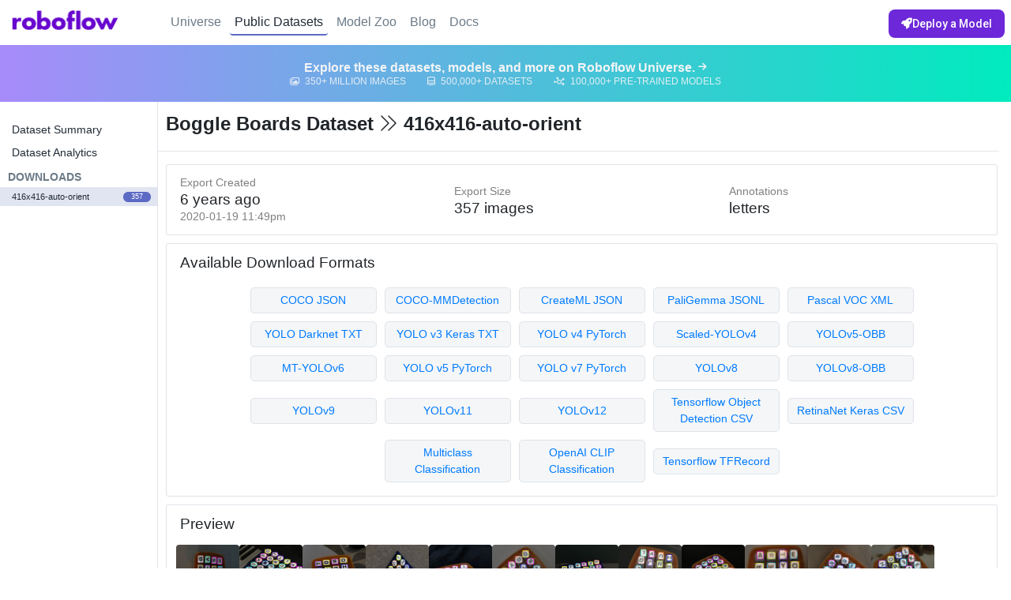

--- FILE ---
content_type: text/html; charset=utf-8
request_url: https://public.roboflow.com/object-detection/boggle-boards/4/images/39105182331e4e78384591c04d49fd48
body_size: 44696
content:
<!DOCTYPE html><html><head>
    <!-- Google tag (gtag.js) -->
    <script async="" src="https://www.googletagmanager.com/gtag/js?id=G-SEKT4K1EWR"></script>
    <script>
        window.dataLayer = window.dataLayer || [];
        function gtag(){dataLayer.push(arguments);}
        gtag('js', new Date());

        gtag('config', 'G-SEKT4K1EWR', { 'send_page_view': false });
    </script>
    <script>
        !function () {
            var analytics = window.analytics = window.analytics || []; if (!analytics.initialize) if (analytics.invoked) window.console && console.error && console.error("Segment snippet included twice."); else {
                analytics.invoked = !0; analytics.methods = ["trackSubmit", "trackClick", "trackLink", "trackForm", "pageview", "identify", "reset", "group", "track", "ready", "alias", "debug", "page", "once", "off", "on", "addSourceMiddleware", "addIntegrationMiddleware"]; analytics.factory = function (e) { return function () { var t = Array.prototype.slice.call(arguments); t.unshift(e); analytics.push(t); return analytics } }; for (var e = 0; e < analytics.methods.length; e++) { var t = analytics.methods[e]; analytics[t] = analytics.factory(t) } analytics.load = function (e, t) { var n = document.createElement("script"); n.type = "text/javascript"; n.async = !0; n.src = "https://cdn.segment.com/analytics.js/v1/" + e + "/analytics.min.js"; var a = document.getElementsByTagName("script")[0]; a.parentNode.insertBefore(n, a); analytics._loadOptions = t }; analytics.SNIPPET_VERSION = "4.1.0";
                analytics.load("eXtDJCxffULSITBEV2KMzv7MwuBkMvty");
            }
        }();
    </script>

    <!-- customer.io -->
    <script type="text/javascript">
        var _cio = _cio || [];
    </script>

    <meta charset="UTF-8">
    
    <title>Boggle Boards Object Detection Dataset - 416x416-auto-orient</title>
    <meta name="description" content="Download 323 free images labeled with bounding boxes for object detection.">

    <meta name="twitter:card" content="summary">
    <meta name="twitter:domain" content="public.roboflow.com">
    <meta property="og:site_name" content="Roboflow">
    <meta name="twitter:title" property="og:title" itemprop="name" content="Boggle Boards Object Detection Dataset - 416x416-auto-orient">
    <meta name="twitter:description" property="og:description" itemprop="description" content="Download 323 free images labeled with bounding boxes for object detection.">
    <meta property="og:type" content="website">
    <meta property="og:image" content="https://transform.roboflow.com/Ly2DeBzbwsemGd2ReHk4BFxy8683/abc99162925c5aff48043d22d6bfb166/transformed.jpg">
    <meta property="og:image:type" content="image/jpeg">
    <meta property="og:image:width" content="416">
    <meta property="og:image:height" content="416">
    <meta property="og:url" content="https://public.roboflow.com/object-detection/boggle-boards/4">
    <link rel="canonical" href="https://public.roboflow.com/object-detection/boggle-boards/4">

    <script type="application/ld+json">
    {
      "@context": "http://schema.org",
      "@type": "Dataset",

      "name": "Boggle Boards Object Detection Dataset - 416x416-auto-orient",
      "variableMeasured": "Bounding Boxes of letters",
      "url": "https://public.roboflow.com/object-detection/boggle-boards/4",
      "identifier": "https://public.roboflow.com/object-detection/boggle-boards/4",
      "sameAs": "https://public.roboflow.com/object-detection/boggle-boards",
      "dateModified": "2023-06-14T21:07:01.543Z",
      "isAccessibleForFree": true,

      "thumbnailUrl": "https://transform.roboflow.com/Ly2DeBzbwsemGd2ReHk4BFxy8683/abc99162925c5aff48043d22d6bfb166/transformed.jpg",

      "creator": [
          {
            "@type": "Organization",
            "name": "Roboflow",
            "url": "https://roboflow.ai"
          }
      ],

      "license": "https://creativecommons.org/publicdomain/zero/1.0/",
      "keywords": [
          "object detection",
          "computer vision",
          "image processing",
          "createml",
          "json",
          "coco",
          "labelbox",
          "sagemaker",
          "scale",
          "turi create",
          "pascal voc",
          "xml",
          "yolo",
          "yolo v3",
          "keras",
          "darknet",
          "kitti",
          "google cloud automl",
          "tensorflow",
          "pytorch",
          "tfrecord"
      ],

      "description": "# Overview\n\nWe have captured and annotated photos of the popular board game, Boggle. Images are predominantly from 4x4 Boggle with about 30 images from Big Boggle (5x5).\n- 357 images\n- 7110 annotated letter cubes\n\nThese images are released for you to use in training your machine learning models.\n\n# Use Cases\n\nWe used this dataset to create [BoardBoss](https://boardboss.com), an augmented reality board game helper app. You can [download BoardBoss in the App Store](https://apps.apple.com/us/app/boardboss/id1476841910) for free to see the end result!\n:fa-spacer:\n![BoardBoss](https://ph-files.imgix.net/468fa673-26c4-4458-8957-369cb72addcd?auto&#x3D;format&amp;auto&#x3D;compress&amp;codec&#x3D;mozjpeg&amp;cs&#x3D;strip)\n:fa-spacer:\nThe model trained from this dataset was paired with some heuristics to recreate the board state and overlay it with an AR representation. We then used a traditional recursive backtracking algorithm to find and show the best words on the board.\n\n# Using this Dataset\n\nWe&#x27;re releasing the data as public domain. Feel free to use it for any purpose.\nIt&#x27;s not required to provide attribution, but it&#x27;d be nice! :fal-smile-wink:\n\n# About Roboflow\n\n[Roboflow](https://roboflow.ai) makes managing, preprocessing, augmenting, and versioning datasets for computer vision seamless.\n\nDevelopers reduce 50% of their boilerplate code when using Roboflow&#x27;s workflow, save training time, and increase model reproducibility.\n:fa-spacer:\n#### [![Roboflow Workmark](https://i.imgur.com/WHFqYSJ.png &#x3D;350x)](https://roboflow.ai)\n",

      "includedInDataCatalog": {
          "@type": "DataCatalog",
          "name": "Roboflow",
          "url": "https://public.roboflow.com"
      },

      "distribution": [{
          "@type": "DataDownload",
          "requiresSubscription": true,
          "encodingFormat": "zip",
          "fileFormat": "zip",
          "contentUrl": "https://public.roboflow.com/object-detection/boggle-boards/4"
      }]
    }
    </script>


    <meta name="viewport" content="width=device-width, initial-scale=1.0, maximum-scale=1, user-scalable=no, viewport-fit=cover">

    <script src="https://app.roboflow.com/scripts/utm.js"></script>

    <!-- firebaseui-web fork -->
    <!-- dialog-polyfill and material-design-lite are dependencies of our fork -->
    <script src="https://static.roboflow.com/_static/scripts/firebaseui/firebaseui__en.js"></script>
    <link type="text/css" rel="stylesheet" href="https://www.gstatic.com/firebasejs/ui/4.8.0/firebase-ui-auth.css">

    <link rel="stylesheet" href="https://cdnjs.cloudflare.com/ajax/libs/twitter-bootstrap/4.6.2/css/bootstrap.min.css">

    <script src="https://kit.fontawesome.com/c9c3956d39.js" crossorigin="anonymous"></script>
    <link rel="stylesheet" href="https://cdnjs.cloudflare.com/ajax/libs/animate.css/3.7.2/animate.min.css">
    <link rel="stylesheet" href="https://cdnjs.cloudflare.com/ajax/libs/ion-rangeslider/2.3.0/css/ion.rangeSlider.min.css">
    <link rel="stylesheet" href="https://cdnjs.cloudflare.com/ajax/libs/intro.js/2.9.3/introjs.min.css">

    <!-- <script src="https://cdnjs.cloudflare.com/ajax/libs/page.js/1.11.5/page.js"></script> -->
    <script src="https://cdnjs.cloudflare.com/ajax/libs/jquery/3.7.1/jquery.min.js"></script>
    <script src="https://cdnjs.cloudflare.com/ajax/libs/lodash.js/4.17.15/lodash.min.js"></script>
    <script src="https://cdnjs.cloudflare.com/ajax/libs/async/3.1.0/async.min.js"></script>
    <script src="https://cdnjs.cloudflare.com/ajax/libs/crypto-js/3.1.9-1/crypto-js.min.js"></script>
    <script src="https://cdnjs.cloudflare.com/ajax/libs/blueimp-load-image/2.24.0/load-image.all.min.js"></script>
    <script src="https://cdnjs.cloudflare.com/ajax/libs/moment.js/2.29.4/moment.min.js"></script>
    <script src="https://cdnjs.cloudflare.com/ajax/libs/moment-timezone/0.5.26/moment-timezone.min.js"></script>
    <script src="https://cdnjs.cloudflare.com/ajax/libs/popper.js/1.14.6/umd/popper.min.js" integrity="sha384-wHAiFfRlMFy6i5SRaxvfOCifBUQy1xHdJ/yoi7FRNXMRBu5WHdZYu1hA6ZOblgut" crossorigin="anonymous"></script>
    <script src="https://cdnjs.cloudflare.com/ajax/libs/twitter-bootstrap/4.6.2/js/bootstrap.min.js"></script>
    <script src="https://cdnjs.cloudflare.com/ajax/libs/ion-rangeslider/2.3.0/js/ion.rangeSlider.min.js"></script>
    <script src="https://cdnjs.cloudflare.com/ajax/libs/js-cookie/2.2.1/js.cookie.min.js"></script>
    <script src="https://cdnjs.cloudflare.com/ajax/libs/typeit/6.1.1/typeit.min.js"></script>
    <script src="https://cdnjs.cloudflare.com/ajax/libs/intro.js/2.9.3/intro.min.js"></script>
<script defer="" src="/runtime.e9d606e6ed9564160835.js"></script><script defer="" src="/vendors.5564dc6c4eea36b165d8.js"></script><script defer="" src="/roboflow.6f14282d3a49a48ced24.js"></script><link href="/roboflow.6a9c49324911e67a2cc9.css" rel="stylesheet"></head>

<body>
    <div id="header">
        <div class="headerNav">
            <div class="logoContainer"><a href="https://roboflow.com" title="Roboflow Homepage"><img src="/images/logo.png"></a></div>
            <div class="nav">
                <a href="https://universe.roboflow.com">Universe</a>
                <a href="/" id="datasetsNavLink" class="selected">Public Datasets</a>
                <a href="https://models.roboflow.com">Model Zoo</a>
                <a href="https://blog.roboflow.com">Blog</a>
                <a href="https://docs.roboflow.com/">Docs</a>
            </div>
            <div class="actions">
                <a class="actionButton primary" href="https://roboflow.com/deploy">
                    <i class="fas fa-rocket" aria-hidden="true"></i>
                    Deploy a Model
                </a>
            </div>
        </div>
        <a id="banner" href="https://universe.roboflow.com">
            <span class="title">
                <h2>Explore these datasets, models, and more on Roboflow Universe.</h2>
                <span class="icon"><i class="fas fa-arrow-right"></i></span>
            </span>
            <span class="stats">
                <span class="individual"><i class="far fa-images"></i> 350+ Million Images</span>
                <span class="individual"><i class="far fa-database"></i> 500,000+ Datasets</span>
                <span class="individual"><i class="far fa-chart-network"></i> 100,000+ Pre-Trained Models</span>
            </span>
        </a>
    </div>
    <div id="content" class="datasetContent"><div class="sidebar">
    <ul>
        <li><a href="/object-detection/boggle-boards">Dataset Summary</a></li>
        <li><a href="/object-detection/boggle-boards/health">Dataset Analytics</a></li>
    </ul>
    <h2>Downloads</h2>
    <ul id="versionContainer">
                <li class="selected"><a href="/object-detection/boggle-boards/4" title="2020-01-19 11:49pm"><span class="name">416x416-auto-orient</span> <span class="images">357</span></a></li>
    </ul>
</div>
<div class="main">
    <h1>Boggle Boards Dataset <i class="fal fa-chevron-double-right"></i> 416x416-auto-orient</h1>
    <div class="divider"></div>

    <div class="section" id="datasetSummary">
        <div>
            <p>Export Created</p>
            <h4>6 years ago</h4>
            <p>2020-01-19 11:49pm</p>
        </div>
        <div>
            <p>Export Size</p>
            <h4>357 images</h4>
            <!-- <p># GB</p> -->
        </div>
        <div>
            <p>Annotations</p>
            <h4>letters</h4>
            <!-- <p># Classes</p> -->
        </div>
    </div>

        <div class="section" id="downloadFormats">
            <h3>Available Download Formats</h3>
            <div class="formatList">
                <div><a href="/object-detection/boggle-boards/4/download/coco">COCO JSON</a>
                    <div class="description"><span><a href="https://roboflow.com/formats/coco-json" target="_blank">COCO
                                JSON annotations</a> are used with <a href="https://models.roboflow.com/object-detection/efficientdet" target="_blank">EfficientDet Pytorch</a> and <a href="https://models.roboflow.com/object-detection/detectron2">Detectron 2</a>.</span>
                    </div>
                </div>
                <div><a href="/object-detection/boggle-boards/4/download/coco-mmdetection">COCO-MMDetection</a>
                    <div class="description"><span><a href="https://roboflow.com/formats/coco-json" target="_blank">COCO-MMDetection JSON annotations</a> are used with <a href="https://github.com/open-mmlab/mmdetection" target="_blank">MMDetection</a>.</span>
                    </div>
                </div>
                <div><a href="/object-detection/boggle-boards/4/download/createml">CreateML JSON</a>
                    <div class="description"><span><a href="https://roboflow.com/formats/createml-json" target="_blank">CreateML JSON format</a> is used with Apple's CreateML and Turi Create
                            tools.</span></div>
                </div>
                <div><a href="/object-detection/boggle-boards/4/download/paligemma">PaliGemma
                        JSONL</a>
                    <div class="description"><span><a href="https://roboflow.com/formats/paligemma-jsonl" target="_blank">PaliGemma format</a> is used with Google's Multimodal Vision
                            Model.</span></div>
                </div>
                <div><a href="/object-detection/boggle-boards/4/download/voc">Pascal VOC XML</a>
                    <div class="description"><span>Common <a href="https://roboflow.com/formats/pascal-voc-xml" target="_blank">XML annotation format</a> for local data munging (pioneered by
                            ImageNet).</span></div>
                </div>
                <div><a href="/object-detection/boggle-boards/4/download/darknet">YOLO Darknet
                        TXT</a>
                    <div class="description"><span><a href="https://roboflow.com/formats/yolo-darknet-txt" target="_blank">Darknet TXT annotations</a> used with <a href="https://models.roboflow.com/yolov4" target="_blank">YOLO Darknet</a> (both v3 and
                            v4) and <a href="https://models.roboflow.com/object-detection/yolo-v3-pytorch">YOLOv3
                                PyTorch</a>.</span></div>
                </div>
                <div><a href="/object-detection/boggle-boards/4/download/yolokeras">YOLO v3 Keras
                        TXT</a>
                    <div class="description"><span><a href="https://roboflow.com/formats/yolo-keras-txt" target="_blank">TXT annotations</a> used with <a href="https://models.roboflow.com/object-detection/yolov3-keras" target="_blank">YOLOv3
                                Keras</a>.</span></div>
                </div>
                <div><a href="/object-detection/boggle-boards/4/download/yolov4pytorch">YOLO v4
                        PyTorch</a>
                    <div class="description"><span><a href="https://roboflow.com/formats/yolo-darknet-txt" target="_blank">Darknet TXT annotations</a> used with <a href="https://models.roboflow.com/object-detection/yolov4-pytorch" target="_blank">YOLOv4 PyTorch</a> (deprecated).</span></div>
                </div>
                <div><a href="/object-detection/boggle-boards/4/download/yolov4scaled">Scaled-YOLOv4</a>
                    <div class="description"><span><a href="https://roboflow.com/formats/scaled-yolov4" target="_blank">Scaled YOLOv4 TXT annotations</a> used with <a href="https://blog.roboflow.com/how-to-train-scaled-yolov4/" target="_blank">Scaled-YOLOv4</a>.</span></div>
                </div>
                <div><a href="/object-detection/boggle-boards/4/download/yolov5-obb">YOLOv5-OBB</a>
                    <div class="description"><span><a href="https://roboflow.com/formats/yolov5-obb" target="_blank">YOLOv5 Oriented Bounding Boxes TXT annotations</a> used with <a href="https://blog.roboflow.com/yolov5-for-oriented-object-detection/" target="_blank">YOLOv5-OBB</a>.</span></div>
                </div>
                <div><a href="/object-detection/boggle-boards/4/download/mt-yolov6">MT-YOLOv6</a>
                    <div class="description"><span><a href="https://roboflow.com/formats/mt-yolov6" target="_blank">MT-YOLOv6 TXT annotations</a> used with <a href="https://blog.roboflow.com/how-to-train-yolov6-on-a-custom-dataset/" target="_blank">meituan/YOLOv6</a>.</span></div>
                </div>
                <div><a href="/object-detection/boggle-boards/4/download/yolov5pytorch">YOLO v5
                        PyTorch</a>
                    <div class="description"><span><a href="https://roboflow.com/formats/yolov5-pytorch-txt" target="_blank">TXT annotations and YAML config</a> used with <a href="https://models.roboflow.com/object-detection/yolov5" target="_blank">YOLOv5</a>.</span></div>
                </div>
                <div><a href="/object-detection/boggle-boards/4/download/yolov7pytorch">YOLO v7
                        PyTorch</a>
                    <div class="description"><span><a href="https://roboflow.com/formats/yolov5-pytorch-txt" target="_blank">TXT annotations and YAML config</a> used with <a href="https://models.roboflow.com/object-detection/yolov7" target="_blank">YOLOv7</a>.</span></div>
                </div>
                <div><a href="/object-detection/boggle-boards/4/download/yolov8">YOLOv8</a>
                    <div class="description"><span><a href="https://roboflow.com/formats/yolov5-pytorch-txt" target="_blank">TXT annotations and YAML config</a> used with <a href="https://models.roboflow.com/object-detection/yolov8" target="_blank">YOLOv8</a>.</span></div>
                </div>
                <div><a href="/object-detection/boggle-boards/4/download/yolov8-obb">YOLOv8-OBB</a>
                    <div class="description"><span><a href="https://roboflow.com/formats/yolov8-obb" target="_blank">YOLOv8 Oriented Bounding Boxes TXT annotations</a> used with <a href="https://blog.roboflow.com/how-to-train-yolov8-obb/" target="_blank">YOLOv8-OBB</a>.</span></div>
                </div>
                <div><a href="/object-detection/boggle-boards/4/download/yolov9">YOLOv9</a>
                    <div class="description"><span><a href="https://roboflow.com/formats/yolov5-pytorch-txt" target="_blank">TXT annotations and YAML config</a> used with <a href="https://roboflow.com/model/yolov9" target="_blank">YOLOv9</a>.</span></div>
                </div>
                <div><a href="/object-detection/boggle-boards/4/download/yolov11">YOLOv11</a>
                    <div class="description"><span><a href="https://roboflow.com/formats/yolov11-pytorch-txt" target="_blank">TXT annotations and YAML config</a> used with <a href="https://roboflow.com/model/yolo11" target="_blank">YOLOv11</a>.</span></div>
                </div>
                <div><a href="/object-detection/boggle-boards/4/download/yolov12">YOLOv12</a>
                    <div class="description"><span><a href="https://roboflow.com/formats/yolov11-pytorch-txt" target="_blank">TXT annotations and YAML config</a> used with <a href="https://roboflow.com/model/yolo12" target="_blank">YOLOv12</a>.</span></div>
                </div>
                <div><a href="/object-detection/boggle-boards/4/download/tensorflow">Tensorflow
                        Object Detection CSV</a>
                    <div class="description"><span><a href="https://roboflow.com/formats/tensorflow-object-detection-csv" target="_blank">CSV
                                format used with Tensorflow</a> (usually converted before training so you probably want
                            to export as a TFRecord instead unless you need to inspect the human-readable CSV).</span>
                    </div>
                </div>
                <div><a href="/object-detection/boggle-boards/4/download/retinanet">RetinaNet Keras
                        CSV</a>
                    <div class="description"><span>A custom <a href="https://roboflow.com/formats/retinanet-keras-csv" target="_blank">CSV format used by Keras</a> implementation of RetinaNet.</span></div>
                </div>
                <div><a href="/object-detection/boggle-boards/4/download/multiclass">Multiclass
                        Classification</a>
                    <div class="description"><span>Converts your object detection dataset into a <a href="https://roboflow.com/formats/multiclass-classification-csv" target="_blank">classification dataset CSV</a>.</span></div>
                </div>
                <div><a href="/object-detection/boggle-boards/4/download/clip">OpenAI CLIP
                        Classification</a>
                    <div class="description"><span>Converts your object detection dataset a classification dataset for
                            use with <a href="https://blog.roboflow.com/how-to-use-openai-clip" target="_blank">OpenAI
                                CLIP</a>.</span></div>
                </div>
                <div><a href="/object-detection/boggle-boards/4/download/tfrecord">Tensorflow
                        TFRecord</a>
                    <div class="description"><span><a href="https://roboflow.com/formats/tensorflow-tfrecord" target="_blank">TFRecord binary format</a> used for both <a href="https://models.roboflow.com/object-detection/mobilenet-ssd-v2">Tensorflow 1.5</a>
                            and <a href="https://models.roboflow.com/object-detection/efficientdet-d0-d7">Tensorflow 2.0
                                Object Detection</a> models.</span></div>
                </div>
            </div>
        </div>

        <div class="section" id="imagesContainer">
            <h3>Preview</h3>
            <div class="imageContainer">
                        <a href="/object-detection/boggle-boards/4/images/abc99162925c5aff48043d22d6bfb166" class="image" style="
                background-image:
                    url('https://transform.roboflow.com/Ly2DeBzbwsemGd2ReHk4BFxy8683/abc99162925c5aff48043d22d6bfb166/annotation.png'),
                    url('https://transform.roboflow.com/Ly2DeBzbwsemGd2ReHk4BFxy8683/abc99162925c5aff48043d22d6bfb166/thumb.jpg');
            "></a>
                        <a href="/object-detection/boggle-boards/4/images/9065c3de67a90d9049e07f4327830189" class="image" style="
                background-image:
                    url('https://transform.roboflow.com/Ly2DeBzbwsemGd2ReHk4BFxy8683/9065c3de67a90d9049e07f4327830189/annotation.png'),
                    url('https://transform.roboflow.com/Ly2DeBzbwsemGd2ReHk4BFxy8683/9065c3de67a90d9049e07f4327830189/thumb.jpg');
            "></a>
                        <a href="/object-detection/boggle-boards/4/images/85ead7ec1551cb46e6b744291fe7d36e" class="image" style="
                background-image:
                    url('https://transform.roboflow.com/Ly2DeBzbwsemGd2ReHk4BFxy8683/85ead7ec1551cb46e6b744291fe7d36e/annotation.png'),
                    url('https://transform.roboflow.com/Ly2DeBzbwsemGd2ReHk4BFxy8683/85ead7ec1551cb46e6b744291fe7d36e/thumb.jpg');
            "></a>
                        <a href="/object-detection/boggle-boards/4/images/fd2b2cf1fd211b028c66c12b53d9dfe0" class="image" style="
                background-image:
                    url('https://transform.roboflow.com/Ly2DeBzbwsemGd2ReHk4BFxy8683/fd2b2cf1fd211b028c66c12b53d9dfe0/annotation.png'),
                    url('https://transform.roboflow.com/Ly2DeBzbwsemGd2ReHk4BFxy8683/fd2b2cf1fd211b028c66c12b53d9dfe0/thumb.jpg');
            "></a>
                        <a href="/object-detection/boggle-boards/4/images/03affa0d60f7b85a18b30ad36a126ddc" class="image" style="
                background-image:
                    url('https://transform.roboflow.com/Ly2DeBzbwsemGd2ReHk4BFxy8683/03affa0d60f7b85a18b30ad36a126ddc/annotation.png'),
                    url('https://transform.roboflow.com/Ly2DeBzbwsemGd2ReHk4BFxy8683/03affa0d60f7b85a18b30ad36a126ddc/thumb.jpg');
            "></a>
                        <a href="/object-detection/boggle-boards/4/images/4f12e3373df93b83663454fbcc33ef34" class="image" style="
                background-image:
                    url('https://transform.roboflow.com/Ly2DeBzbwsemGd2ReHk4BFxy8683/4f12e3373df93b83663454fbcc33ef34/annotation.png'),
                    url('https://transform.roboflow.com/Ly2DeBzbwsemGd2ReHk4BFxy8683/4f12e3373df93b83663454fbcc33ef34/thumb.jpg');
            "></a>
                        <a href="/object-detection/boggle-boards/4/images/3e980398ac8786e8c11b7d47bcfe00e8" class="image" style="
                background-image:
                    url('https://transform.roboflow.com/Ly2DeBzbwsemGd2ReHk4BFxy8683/3e980398ac8786e8c11b7d47bcfe00e8/annotation.png'),
                    url('https://transform.roboflow.com/Ly2DeBzbwsemGd2ReHk4BFxy8683/3e980398ac8786e8c11b7d47bcfe00e8/thumb.jpg');
            "></a>
                        <a href="/object-detection/boggle-boards/4/images/89b34c910ef5ccf3816ebd160a9e5ad6" class="image" style="
                background-image:
                    url('https://transform.roboflow.com/Ly2DeBzbwsemGd2ReHk4BFxy8683/89b34c910ef5ccf3816ebd160a9e5ad6/annotation.png'),
                    url('https://transform.roboflow.com/Ly2DeBzbwsemGd2ReHk4BFxy8683/89b34c910ef5ccf3816ebd160a9e5ad6/thumb.jpg');
            "></a>
                        <a href="/object-detection/boggle-boards/4/images/b6042419a62d88f5e4f0569795b7491b" class="image" style="
                background-image:
                    url('https://transform.roboflow.com/Ly2DeBzbwsemGd2ReHk4BFxy8683/b6042419a62d88f5e4f0569795b7491b/annotation.png'),
                    url('https://transform.roboflow.com/Ly2DeBzbwsemGd2ReHk4BFxy8683/b6042419a62d88f5e4f0569795b7491b/thumb.jpg');
            "></a>
                        <a href="/object-detection/boggle-boards/4/images/8071c5e41c0f84cfa1a19d491f3a5edd" class="image" style="
                background-image:
                    url('https://transform.roboflow.com/Ly2DeBzbwsemGd2ReHk4BFxy8683/8071c5e41c0f84cfa1a19d491f3a5edd/annotation.png'),
                    url('https://transform.roboflow.com/Ly2DeBzbwsemGd2ReHk4BFxy8683/8071c5e41c0f84cfa1a19d491f3a5edd/thumb.jpg');
            "></a>
                        <a href="/object-detection/boggle-boards/4/images/f0bed9f98a89cc49e5b9e9af5a0c4196" class="image" style="
                background-image:
                    url('https://transform.roboflow.com/Ly2DeBzbwsemGd2ReHk4BFxy8683/f0bed9f98a89cc49e5b9e9af5a0c4196/annotation.png'),
                    url('https://transform.roboflow.com/Ly2DeBzbwsemGd2ReHk4BFxy8683/f0bed9f98a89cc49e5b9e9af5a0c4196/thumb.jpg');
            "></a>
                        <a href="/object-detection/boggle-boards/4/images/29adcd2144e1f28e59b417aee2d3912c" class="image" style="
                background-image:
                    url('https://transform.roboflow.com/Ly2DeBzbwsemGd2ReHk4BFxy8683/29adcd2144e1f28e59b417aee2d3912c/annotation.png'),
                    url('https://transform.roboflow.com/Ly2DeBzbwsemGd2ReHk4BFxy8683/29adcd2144e1f28e59b417aee2d3912c/thumb.jpg');
            "></a>
                        <a href="/object-detection/boggle-boards/4/images/72c28e7d40a2e1cc581ffbc15c7dbb1d" class="image" style="
                background-image:
                    url('https://transform.roboflow.com/Ly2DeBzbwsemGd2ReHk4BFxy8683/72c28e7d40a2e1cc581ffbc15c7dbb1d/annotation.png'),
                    url('https://transform.roboflow.com/Ly2DeBzbwsemGd2ReHk4BFxy8683/72c28e7d40a2e1cc581ffbc15c7dbb1d/thumb.jpg');
            "></a>
                        <a href="/object-detection/boggle-boards/4/images/151039644b5f04d7e5231c59b41fa427" class="image" style="
                background-image:
                    url('https://transform.roboflow.com/Ly2DeBzbwsemGd2ReHk4BFxy8683/151039644b5f04d7e5231c59b41fa427/annotation.png'),
                    url('https://transform.roboflow.com/Ly2DeBzbwsemGd2ReHk4BFxy8683/151039644b5f04d7e5231c59b41fa427/thumb.jpg');
            "></a>
                        <a href="/object-detection/boggle-boards/4/images/26503323ccd7bf78c6ec6c53518223ed" class="image" style="
                background-image:
                    url('https://transform.roboflow.com/Ly2DeBzbwsemGd2ReHk4BFxy8683/26503323ccd7bf78c6ec6c53518223ed/annotation.png'),
                    url('https://transform.roboflow.com/Ly2DeBzbwsemGd2ReHk4BFxy8683/26503323ccd7bf78c6ec6c53518223ed/thumb.jpg');
            "></a>
                        <a href="/object-detection/boggle-boards/4/images/7bbc95c093e8b0d06b93c06dddb91732" class="image" style="
                background-image:
                    url('https://transform.roboflow.com/Ly2DeBzbwsemGd2ReHk4BFxy8683/7bbc95c093e8b0d06b93c06dddb91732/annotation.png'),
                    url('https://transform.roboflow.com/Ly2DeBzbwsemGd2ReHk4BFxy8683/7bbc95c093e8b0d06b93c06dddb91732/thumb.jpg');
            "></a>
                        <a href="/object-detection/boggle-boards/4/images/c86a92e9d4178110f4e7d708370a994d" class="image" style="
                background-image:
                    url('https://transform.roboflow.com/Ly2DeBzbwsemGd2ReHk4BFxy8683/c86a92e9d4178110f4e7d708370a994d/annotation.png'),
                    url('https://transform.roboflow.com/Ly2DeBzbwsemGd2ReHk4BFxy8683/c86a92e9d4178110f4e7d708370a994d/thumb.jpg');
            "></a>
                        <a href="/object-detection/boggle-boards/4/images/6c00afdd4ade8d97fb66a12e973a69d8" class="image" style="
                background-image:
                    url('https://transform.roboflow.com/Ly2DeBzbwsemGd2ReHk4BFxy8683/6c00afdd4ade8d97fb66a12e973a69d8/annotation.png'),
                    url('https://transform.roboflow.com/Ly2DeBzbwsemGd2ReHk4BFxy8683/6c00afdd4ade8d97fb66a12e973a69d8/thumb.jpg');
            "></a>
                        <a href="/object-detection/boggle-boards/4/images/709aed2b5ef58b85880308f9bc37f60f" class="image" style="
                background-image:
                    url('https://transform.roboflow.com/Ly2DeBzbwsemGd2ReHk4BFxy8683/709aed2b5ef58b85880308f9bc37f60f/annotation.png'),
                    url('https://transform.roboflow.com/Ly2DeBzbwsemGd2ReHk4BFxy8683/709aed2b5ef58b85880308f9bc37f60f/thumb.jpg');
            "></a>
                        <a href="/object-detection/boggle-boards/4/images/55bbec5158c9cf0889c6d564cfa2826c" class="image" style="
                background-image:
                    url('https://transform.roboflow.com/Ly2DeBzbwsemGd2ReHk4BFxy8683/55bbec5158c9cf0889c6d564cfa2826c/annotation.png'),
                    url('https://transform.roboflow.com/Ly2DeBzbwsemGd2ReHk4BFxy8683/55bbec5158c9cf0889c6d564cfa2826c/thumb.jpg');
            "></a>
                        <a href="/object-detection/boggle-boards/4/images/1ff0e54febd6ce7750eebe02b19b771d" class="image" style="
                background-image:
                    url('https://transform.roboflow.com/Ly2DeBzbwsemGd2ReHk4BFxy8683/1ff0e54febd6ce7750eebe02b19b771d/annotation.png'),
                    url('https://transform.roboflow.com/Ly2DeBzbwsemGd2ReHk4BFxy8683/1ff0e54febd6ce7750eebe02b19b771d/thumb.jpg');
            "></a>
                        <a href="/object-detection/boggle-boards/4/images/5f499eaa99cf14a9a4260d36c9a183bf" class="image" style="
                background-image:
                    url('https://transform.roboflow.com/Ly2DeBzbwsemGd2ReHk4BFxy8683/5f499eaa99cf14a9a4260d36c9a183bf/annotation.png'),
                    url('https://transform.roboflow.com/Ly2DeBzbwsemGd2ReHk4BFxy8683/5f499eaa99cf14a9a4260d36c9a183bf/thumb.jpg');
            "></a>
                        <a href="/object-detection/boggle-boards/4/images/6add528caabcb3434bb08258376636e8" class="image" style="
                background-image:
                    url('https://transform.roboflow.com/Ly2DeBzbwsemGd2ReHk4BFxy8683/6add528caabcb3434bb08258376636e8/annotation.png'),
                    url('https://transform.roboflow.com/Ly2DeBzbwsemGd2ReHk4BFxy8683/6add528caabcb3434bb08258376636e8/thumb.jpg');
            "></a>
                        <a href="/object-detection/boggle-boards/4/images/520fbc0f7850a4771fe5129106c1616b" class="image" style="
                background-image:
                    url('https://transform.roboflow.com/Ly2DeBzbwsemGd2ReHk4BFxy8683/520fbc0f7850a4771fe5129106c1616b/annotation.png'),
                    url('https://transform.roboflow.com/Ly2DeBzbwsemGd2ReHk4BFxy8683/520fbc0f7850a4771fe5129106c1616b/thumb.jpg');
            "></a>
                        <a href="/object-detection/boggle-boards/4/images/185172d37c2e354526a2bbe5e52ba0da" class="image" style="
                background-image:
                    url('https://transform.roboflow.com/Ly2DeBzbwsemGd2ReHk4BFxy8683/185172d37c2e354526a2bbe5e52ba0da/annotation.png'),
                    url('https://transform.roboflow.com/Ly2DeBzbwsemGd2ReHk4BFxy8683/185172d37c2e354526a2bbe5e52ba0da/thumb.jpg');
            "></a>
                        <a href="/object-detection/boggle-boards/4/images/cee8126db6617f3e92e425eaa393ab44" class="image" style="
                background-image:
                    url('https://transform.roboflow.com/Ly2DeBzbwsemGd2ReHk4BFxy8683/cee8126db6617f3e92e425eaa393ab44/annotation.png'),
                    url('https://transform.roboflow.com/Ly2DeBzbwsemGd2ReHk4BFxy8683/cee8126db6617f3e92e425eaa393ab44/thumb.jpg');
            "></a>
                        <a href="/object-detection/boggle-boards/4/images/fbe7e730bef035de8c0d6d0c9daf8fc7" class="image" style="
                background-image:
                    url('https://transform.roboflow.com/Ly2DeBzbwsemGd2ReHk4BFxy8683/fbe7e730bef035de8c0d6d0c9daf8fc7/annotation.png'),
                    url('https://transform.roboflow.com/Ly2DeBzbwsemGd2ReHk4BFxy8683/fbe7e730bef035de8c0d6d0c9daf8fc7/thumb.jpg');
            "></a>
                        <a href="/object-detection/boggle-boards/4/images/1684601d72024ec4c88e4bbc63facb59" class="image" style="
                background-image:
                    url('https://transform.roboflow.com/Ly2DeBzbwsemGd2ReHk4BFxy8683/1684601d72024ec4c88e4bbc63facb59/annotation.png'),
                    url('https://transform.roboflow.com/Ly2DeBzbwsemGd2ReHk4BFxy8683/1684601d72024ec4c88e4bbc63facb59/thumb.jpg');
            "></a>
                        <a href="/object-detection/boggle-boards/4/images/390b1feff67304553e35b1eaba7bf504" class="image" style="
                background-image:
                    url('https://transform.roboflow.com/Ly2DeBzbwsemGd2ReHk4BFxy8683/390b1feff67304553e35b1eaba7bf504/annotation.png'),
                    url('https://transform.roboflow.com/Ly2DeBzbwsemGd2ReHk4BFxy8683/390b1feff67304553e35b1eaba7bf504/thumb.jpg');
            "></a>
                        <a href="/object-detection/boggle-boards/4/images/3f845b07c173b999b993be9a8d6b5b20" class="image" style="
                background-image:
                    url('https://transform.roboflow.com/Ly2DeBzbwsemGd2ReHk4BFxy8683/3f845b07c173b999b993be9a8d6b5b20/annotation.png'),
                    url('https://transform.roboflow.com/Ly2DeBzbwsemGd2ReHk4BFxy8683/3f845b07c173b999b993be9a8d6b5b20/thumb.jpg');
            "></a>
                        <a href="/object-detection/boggle-boards/4/images/e6b9b04c324c725e3ded93dd2dbd8b0e" class="image" style="
                background-image:
                    url('https://transform.roboflow.com/Ly2DeBzbwsemGd2ReHk4BFxy8683/e6b9b04c324c725e3ded93dd2dbd8b0e/annotation.png'),
                    url('https://transform.roboflow.com/Ly2DeBzbwsemGd2ReHk4BFxy8683/e6b9b04c324c725e3ded93dd2dbd8b0e/thumb.jpg');
            "></a>
                        <a href="/object-detection/boggle-boards/4/images/645c1bda10d3effd0550d3dca68ea86f" class="image" style="
                background-image:
                    url('https://transform.roboflow.com/Ly2DeBzbwsemGd2ReHk4BFxy8683/645c1bda10d3effd0550d3dca68ea86f/annotation.png'),
                    url('https://transform.roboflow.com/Ly2DeBzbwsemGd2ReHk4BFxy8683/645c1bda10d3effd0550d3dca68ea86f/thumb.jpg');
            "></a>
                        <a href="/object-detection/boggle-boards/4/images/3e6283cc43b5031e3fa06ff9937d93f9" class="image" style="
                background-image:
                    url('https://transform.roboflow.com/Ly2DeBzbwsemGd2ReHk4BFxy8683/3e6283cc43b5031e3fa06ff9937d93f9/annotation.png'),
                    url('https://transform.roboflow.com/Ly2DeBzbwsemGd2ReHk4BFxy8683/3e6283cc43b5031e3fa06ff9937d93f9/thumb.jpg');
            "></a>
                        <a href="/object-detection/boggle-boards/4/images/a42728a6952290926d5d69cbe5b1db86" class="image" style="
                background-image:
                    url('https://transform.roboflow.com/Ly2DeBzbwsemGd2ReHk4BFxy8683/a42728a6952290926d5d69cbe5b1db86/annotation.png'),
                    url('https://transform.roboflow.com/Ly2DeBzbwsemGd2ReHk4BFxy8683/a42728a6952290926d5d69cbe5b1db86/thumb.jpg');
            "></a>
                        <a href="/object-detection/boggle-boards/4/images/d6cf32d00d5eca68b674fe1372b5566d" class="image" style="
                background-image:
                    url('https://transform.roboflow.com/Ly2DeBzbwsemGd2ReHk4BFxy8683/d6cf32d00d5eca68b674fe1372b5566d/annotation.png'),
                    url('https://transform.roboflow.com/Ly2DeBzbwsemGd2ReHk4BFxy8683/d6cf32d00d5eca68b674fe1372b5566d/thumb.jpg');
            "></a>
                        <a href="/object-detection/boggle-boards/4/images/a12fb69a95dec460624980582d7e546f" class="image" style="
                background-image:
                    url('https://transform.roboflow.com/Ly2DeBzbwsemGd2ReHk4BFxy8683/a12fb69a95dec460624980582d7e546f/annotation.png'),
                    url('https://transform.roboflow.com/Ly2DeBzbwsemGd2ReHk4BFxy8683/a12fb69a95dec460624980582d7e546f/thumb.jpg');
            "></a>
                        <a href="/object-detection/boggle-boards/4/images/e29f29881bc493cf79c42e0f75751248" class="image" style="
                background-image:
                    url('https://transform.roboflow.com/Ly2DeBzbwsemGd2ReHk4BFxy8683/e29f29881bc493cf79c42e0f75751248/annotation.png'),
                    url('https://transform.roboflow.com/Ly2DeBzbwsemGd2ReHk4BFxy8683/e29f29881bc493cf79c42e0f75751248/thumb.jpg');
            "></a>
                        <a href="/object-detection/boggle-boards/4/images/256e486f38fefbd301a782fbf69280d1" class="image" style="
                background-image:
                    url('https://transform.roboflow.com/Ly2DeBzbwsemGd2ReHk4BFxy8683/256e486f38fefbd301a782fbf69280d1/annotation.png'),
                    url('https://transform.roboflow.com/Ly2DeBzbwsemGd2ReHk4BFxy8683/256e486f38fefbd301a782fbf69280d1/thumb.jpg');
            "></a>
                        <a href="/object-detection/boggle-boards/4/images/e20aff4a47a26436173e176eabc21fc0" class="image" style="
                background-image:
                    url('https://transform.roboflow.com/Ly2DeBzbwsemGd2ReHk4BFxy8683/e20aff4a47a26436173e176eabc21fc0/annotation.png'),
                    url('https://transform.roboflow.com/Ly2DeBzbwsemGd2ReHk4BFxy8683/e20aff4a47a26436173e176eabc21fc0/thumb.jpg');
            "></a>
                        <a href="/object-detection/boggle-boards/4/images/39105182331e4e78384591c04d49fd48" class="image" style="
                background-image:
                    url('https://transform.roboflow.com/Ly2DeBzbwsemGd2ReHk4BFxy8683/39105182331e4e78384591c04d49fd48/annotation.png'),
                    url('https://transform.roboflow.com/Ly2DeBzbwsemGd2ReHk4BFxy8683/39105182331e4e78384591c04d49fd48/thumb.jpg');
            "></a>
                        <a href="/object-detection/boggle-boards/4/images/6625d3b5287210845a20020dd00e47e6" class="image" style="
                background-image:
                    url('https://transform.roboflow.com/Ly2DeBzbwsemGd2ReHk4BFxy8683/6625d3b5287210845a20020dd00e47e6/annotation.png'),
                    url('https://transform.roboflow.com/Ly2DeBzbwsemGd2ReHk4BFxy8683/6625d3b5287210845a20020dd00e47e6/thumb.jpg');
            "></a>
                        <a href="/object-detection/boggle-boards/4/images/ca81ffc73a8d970e77fcbca70a221d65" class="image" style="
                background-image:
                    url('https://transform.roboflow.com/Ly2DeBzbwsemGd2ReHk4BFxy8683/ca81ffc73a8d970e77fcbca70a221d65/annotation.png'),
                    url('https://transform.roboflow.com/Ly2DeBzbwsemGd2ReHk4BFxy8683/ca81ffc73a8d970e77fcbca70a221d65/thumb.jpg');
            "></a>
                        <a href="/object-detection/boggle-boards/4/images/7d78a6493699791ba11bfba7b668b86d" class="image" style="
                background-image:
                    url('https://transform.roboflow.com/Ly2DeBzbwsemGd2ReHk4BFxy8683/7d78a6493699791ba11bfba7b668b86d/annotation.png'),
                    url('https://transform.roboflow.com/Ly2DeBzbwsemGd2ReHk4BFxy8683/7d78a6493699791ba11bfba7b668b86d/thumb.jpg');
            "></a>
                        <a href="/object-detection/boggle-boards/4/images/3679434e420d6bf4b0b15489f84b090d" class="image" style="
                background-image:
                    url('https://transform.roboflow.com/Ly2DeBzbwsemGd2ReHk4BFxy8683/3679434e420d6bf4b0b15489f84b090d/annotation.png'),
                    url('https://transform.roboflow.com/Ly2DeBzbwsemGd2ReHk4BFxy8683/3679434e420d6bf4b0b15489f84b090d/thumb.jpg');
            "></a>
                        <a href="/object-detection/boggle-boards/4/images/c6d1292838db2c270376bccbb91f7900" class="image" style="
                background-image:
                    url('https://transform.roboflow.com/Ly2DeBzbwsemGd2ReHk4BFxy8683/c6d1292838db2c270376bccbb91f7900/annotation.png'),
                    url('https://transform.roboflow.com/Ly2DeBzbwsemGd2ReHk4BFxy8683/c6d1292838db2c270376bccbb91f7900/thumb.jpg');
            "></a>
            </div>
            <!-- <div id="viewAllImages">
            <a href="/dataset/boggle-boards/4/images">View all images (323)</a>
        </div> -->
        </div>

        <div id="preprocessingSection"><div>
<div class="section preprocessing">
    <!-- <a href="/project/416x416-auto-orient/rebalance" class="actionButton secondary">Rebalance</a> -->
    <h3><i class="far fa-columns"></i> Train/Test Split</h3>



    <p>
        Your images are split at upload time. <a href="https://blog.roboflow.com/train-test-split/" target="_blank">Learn more.</a>
    </p>
    <div id="splitContainer"></div>
    <div id="splitContainerEditable" style="display: none;"></div>
</div>

<div class="section preprocessing" id="preprocessing">
    <h3><i class="fas fa-wand-magic-sparkles"></i> Preprocessing Options</h3>
    <div class="ppBody">
        <p>Applied to all images in dataset</p>


        <div>
            <div class="option info" data-href="/object-detection/boggle-boards/4/images/39105182331e4e78384591c04d49fd48/preprocessing/auto-orient">
    <div class="content">
        <h4>Auto-Orient</h4>
        
    </div>
    <div class="info"><i class="fas fa-info-circle"></i></div>
</div>
<div class="option info" data-href="/object-detection/boggle-boards/4/images/39105182331e4e78384591c04d49fd48/preprocessing/resize">
    <div class="content">
        <h4>Resize</h4>
        <p>Stretch to 416x416</p>
    </div>
    <div class="info"><i class="fas fa-info-circle"></i></div>
</div>

        </div>

        <p class="help">
            Preprocessing can decrease training time and increase inference speed.
            <a href="https://blog.roboflow.com/why-preprocess-augment/" target="_blank">Learn more on our blog.</a>
        </p>
    </div>
</div>
</div>

<div>

<div class="section preprocessing" id="augmentation">
    <h3><i class="far fa-hat-wizard"></i> Augmentation Options</h3>

    <div class="ppBody">
        <p>Randomly applied to images in your training set</p>


        <div>
            <div class="nothingApplied">No augmentation steps were applied.</div>
        </div>

        <p class="help">
            Augmentations create new training examples for your model to learn from.
            <a href="https://blog.roboflow.com/why-preprocess-augment/" target="_blank">Learn more on our blog.</a>
        </p>
    </div>
</div>
</div>
</div>
</div></div>


</body></html>

--- FILE ---
content_type: application/javascript; charset=utf-8
request_url: https://cdnjs.cloudflare.com/ajax/libs/blueimp-load-image/2.24.0/load-image.all.min.js
body_size: 5250
content:
!function(o){"use strict";function r(t,i,a){var o,n=document.createElement("img");return n.onerror=function(e){return r.onerror(n,e,t,i,a)},n.onload=function(e){return r.onload(n,e,t,i,a)},"string"==typeof t?(r.fetchBlob(t,function(e){e?o=r.createObjectURL(t=e):(o=t,a&&a.crossOrigin&&(n.crossOrigin=a.crossOrigin)),n.src=o},a),n):r.isInstanceOf("Blob",t)||r.isInstanceOf("File",t)?(o=n._objectURL=r.createObjectURL(t))?(n.src=o,n):r.readFile(t,function(e){var t=e.target;t&&t.result?n.src=t.result:i&&i(e)}):void 0}var t=o.createObjectURL&&o||o.URL&&URL.revokeObjectURL&&URL||o.webkitURL&&webkitURL;function n(e,t){!e._objectURL||t&&t.noRevoke||(r.revokeObjectURL(e._objectURL),delete e._objectURL)}r.fetchBlob=function(e,t){t()},r.isInstanceOf=function(e,t){return Object.prototype.toString.call(t)==="[object "+e+"]"},r.transform=function(e,t,i,a,o){i(e,o)},r.onerror=function(e,t,i,a,o){n(e,o),a&&a.call(e,t)},r.onload=function(e,t,i,a,o){n(e,o),a&&r.transform(e,o,a,i,{originalWidth:e.naturalWidth||e.width,originalHeight:e.naturalHeight||e.height})},r.createObjectURL=function(e){return!!t&&t.createObjectURL(e)},r.revokeObjectURL=function(e){return!!t&&t.revokeObjectURL(e)},r.readFile=function(e,t,i){if(o.FileReader){var a=new FileReader;if(a.onload=a.onerror=t,a[i=i||"readAsDataURL"])return a[i](e),a}return!1},"function"==typeof define&&define.amd?define(function(){return r}):"object"==typeof module&&module.exports?module.exports=r:o.loadImage=r}("undefined"!=typeof window&&window||this),function(e){"use strict";"function"==typeof define&&define.amd?define(["./load-image"],e):"object"==typeof module&&module.exports?e(require("./load-image")):e(window.loadImage)}(function(v){"use strict";var n=v.transform;v.transform=function(e,t,i,a,o){n.call(v,v.scale(e,t,o),t,i,a,o)},v.transformCoordinates=function(){},v.getTransformedOptions=function(e,t){var i,a,o,n,r=t.aspectRatio;if(!r)return t;for(a in i={},t)Object.prototype.hasOwnProperty.call(t,a)&&(i[a]=t[a]);return i.crop=!0,r<(o=e.naturalWidth||e.width)/(n=e.naturalHeight||e.height)?(i.maxWidth=n*r,i.maxHeight=n):(i.maxWidth=o,i.maxHeight=o/r),i},v.renderImageToCanvas=function(e,t,i,a,o,n,r,s,l,c){return e.getContext("2d").drawImage(t,i,a,o,n,r,s,l,c),e},v.hasCanvasOption=function(e){return e.canvas||e.crop||!!e.aspectRatio},v.scale=function(e,t,i){t=t||{};var a,o,n,r,s,l,c,d,u,f,g,p=document.createElement("canvas"),h=e.getContext||v.hasCanvasOption(t)&&p.getContext,m=e.naturalWidth||e.width,b=e.naturalHeight||e.height,y=m,S=b;function x(){var e=Math.max((n||y)/y,(r||S)/S);1<e&&(y*=e,S*=e)}function I(){var e=Math.min((a||y)/y,(o||S)/S);e<1&&(y*=e,S*=e)}if(h&&(c=(t=v.getTransformedOptions(e,t,i)).left||0,d=t.top||0,t.sourceWidth?(s=t.sourceWidth,void 0!==t.right&&void 0===t.left&&(c=m-s-t.right)):s=m-c-(t.right||0),t.sourceHeight?(l=t.sourceHeight,void 0!==t.bottom&&void 0===t.top&&(d=b-l-t.bottom)):l=b-d-(t.bottom||0),y=s,S=l),a=t.maxWidth,o=t.maxHeight,n=t.minWidth,r=t.minHeight,h&&a&&o&&t.crop?(g=s/l-(y=a)/(S=o))<0?(l=o*s/a,void 0===t.top&&void 0===t.bottom&&(d=(b-l)/2)):0<g&&(s=a*l/o,void 0===t.left&&void 0===t.right&&(c=(m-s)/2)):((t.contain||t.cover)&&(n=a=a||n,r=o=o||r),t.cover?(I(),x()):(x(),I())),h){if(1<(u=t.pixelRatio)&&(p.style.width=y+"px",p.style.height=S+"px",y*=u,S*=u,p.getContext("2d").scale(u,u)),0<(f=t.downsamplingRatio)&&f<1&&y<s&&S<l)for(;y<s*f;)p.width=s*f,p.height=l*f,v.renderImageToCanvas(p,e,c,d,s,l,0,0,p.width,p.height),d=c=0,s=p.width,l=p.height,(e=document.createElement("canvas")).width=s,e.height=l,v.renderImageToCanvas(e,p,0,0,s,l,0,0,s,l);return p.width=y,p.height=S,v.transformCoordinates(p,t),v.renderImageToCanvas(p,e,c,d,s,l,0,0,y,S)}return e.width=y,e.height=S,e}}),function(e){"use strict";"function"==typeof define&&define.amd?define(["./load-image"],e):"object"==typeof module&&module.exports?e(require("./load-image")):e(window.loadImage)}(function(p){"use strict";var e="undefined"!=typeof Blob&&(Blob.prototype.slice||Blob.prototype.webkitSlice||Blob.prototype.mozSlice);p.blobSlice=e&&function(){return(this.slice||this.webkitSlice||this.mozSlice).apply(this,arguments)},p.metaDataParsers={jpeg:{65505:[],65517:[]}},p.parseMetaData=function(e,d,u,f){f=f||{};var g=this,t=(u=u||{}).maxMetaDataSize||262144;!!("undefined"!=typeof DataView&&e&&12<=e.size&&"image/jpeg"===e.type&&p.blobSlice)&&p.readFile(p.blobSlice.call(e,0,t),function(e){if(e.target.error)return console.log(e.target.error),void d(f);var t,i,a,o,n=e.target.result,r=new DataView(n),s=2,l=r.byteLength-4,c=s;if(65496===r.getUint16(0)){for(;s<l&&(65504<=(t=r.getUint16(s))&&t<=65519||65534===t);){if(s+(i=r.getUint16(s+2)+2)>r.byteLength){console.log("Invalid meta data: Invalid segment size.");break}if(a=p.metaDataParsers.jpeg[t])for(o=0;o<a.length;o+=1)a[o].call(g,r,s,i,f,u);c=s+=i}!u.disableImageHead&&6<c&&(n.slice?f.imageHead=n.slice(0,c):f.imageHead=new Uint8Array(n).subarray(0,c))}else console.log("Invalid JPEG file: Missing JPEG marker.");d(f)},"readAsArrayBuffer")||d(f)},p.hasMetaOption=function(e){return e&&e.meta};var n=p.transform;p.transform=function(t,i,a,o,e){p.hasMetaOption(i)?p.parseMetaData(o,function(e){n.call(p,t,i,a,o,e)},i,e):n.apply(p,arguments)}}),function(e){"use strict";"function"==typeof define&&define.amd?define(["./load-image","./load-image-meta"],e):"object"==typeof module&&module.exports?e(require("./load-image"),require("./load-image-meta")):e(window.loadImage)}(function(a){"use strict";"undefined"!=typeof fetch&&"undefined"!=typeof Request&&(a.fetchBlob=function(e,t,i){if(a.hasMetaOption(i))return fetch(new Request(e,i)).then(function(e){return e.blob()}).then(t).catch(function(e){console.log(e),t()});t()})}),function(e){"use strict";"function"==typeof define&&define.amd?define(["./load-image","./load-image-scale","./load-image-meta"],e):"object"==typeof module&&module.exports?e(require("./load-image"),require("./load-image-scale"),require("./load-image-meta")):e(window.loadImage)}(function(l){"use strict";var t=l.hasCanvasOption,i=l.hasMetaOption,c=l.transformCoordinates,s=l.getTransformedOptions;l.hasCanvasOption=function(e){return!!e.orientation||t.call(l,e)},l.hasMetaOption=function(e){return e&&!0===e.orientation||i.call(l,e)},l.transformCoordinates=function(e,t){c.call(l,e,t);var i=e.getContext("2d"),a=e.width,o=e.height,n=e.style.width,r=e.style.height,s=t.orientation;if(s&&!(8<s))switch(4<s&&(e.width=o,e.height=a,e.style.width=r,e.style.height=n),s){case 2:i.translate(a,0),i.scale(-1,1);break;case 3:i.translate(a,o),i.rotate(Math.PI);break;case 4:i.translate(0,o),i.scale(1,-1);break;case 5:i.rotate(.5*Math.PI),i.scale(1,-1);break;case 6:i.rotate(.5*Math.PI),i.translate(0,-o);break;case 7:i.rotate(.5*Math.PI),i.translate(a,-o),i.scale(-1,1);break;case 8:i.rotate(-.5*Math.PI),i.translate(-a,0)}},l.getTransformedOptions=function(e,t,i){var a,o,n=s.call(l,e,t),r=n.orientation;if(!0===r&&i&&i.exif&&(r=i.exif.get("Orientation")),!r||8<r||1===r)return n;for(o in a={},n)Object.prototype.hasOwnProperty.call(n,o)&&(a[o]=n[o]);switch(a.orientation=r){case 2:a.left=n.right,a.right=n.left;break;case 3:a.left=n.right,a.top=n.bottom,a.right=n.left,a.bottom=n.top;break;case 4:a.top=n.bottom,a.bottom=n.top;break;case 5:a.left=n.top,a.top=n.left,a.right=n.bottom,a.bottom=n.right;break;case 6:a.left=n.top,a.top=n.right,a.right=n.bottom,a.bottom=n.left;break;case 7:a.left=n.bottom,a.top=n.right,a.right=n.top,a.bottom=n.left;break;case 8:a.left=n.bottom,a.top=n.left,a.right=n.top,a.bottom=n.right}return 4<a.orientation&&(a.maxWidth=n.maxHeight,a.maxHeight=n.maxWidth,a.minWidth=n.minHeight,a.minHeight=n.minWidth,a.sourceWidth=n.sourceHeight,a.sourceHeight=n.sourceWidth),a}}),function(e){"use strict";"function"==typeof define&&define.amd?define(["./load-image","./load-image-meta"],e):"object"==typeof module&&module.exports?e(require("./load-image"),require("./load-image-meta")):e(window.loadImage)}(function(g){"use strict";g.ExifMap=function(){return this},g.ExifMap.prototype.map={Orientation:274},g.ExifMap.prototype.get=function(e){return this[e]||this[this.map[e]]},g.getExifThumbnail=function(e,t,i){if(i&&!(t+i>e.byteLength))return g.createObjectURL(new Blob([e.buffer.slice(t,t+i)]));console.log("Invalid Exif data: Invalid thumbnail data.")},g.exifTagTypes={1:{getValue:function(e,t){return e.getUint8(t)},size:1},2:{getValue:function(e,t){return String.fromCharCode(e.getUint8(t))},size:1,ascii:!0},3:{getValue:function(e,t,i){return e.getUint16(t,i)},size:2},4:{getValue:function(e,t,i){return e.getUint32(t,i)},size:4},5:{getValue:function(e,t,i){return e.getUint32(t,i)/e.getUint32(t+4,i)},size:8},9:{getValue:function(e,t,i){return e.getInt32(t,i)},size:4},10:{getValue:function(e,t,i){return e.getInt32(t,i)/e.getInt32(t+4,i)},size:8}},g.exifTagTypes[7]=g.exifTagTypes[1],g.getExifValue=function(e,t,i,a,o,n){var r,s,l,c,d,u,f=g.exifTagTypes[a];if(f){if(!((s=4<(r=f.size*o)?t+e.getUint32(i+8,n):i+8)+r>e.byteLength)){if(1===o)return f.getValue(e,s,n);for(l=[],c=0;c<o;c+=1)l[c]=f.getValue(e,s+c*f.size,n);if(f.ascii){for(d="",c=0;c<l.length&&"\0"!==(u=l[c]);c+=1)d+=u;return d}return l}console.log("Invalid Exif data: Invalid data offset.")}else console.log("Invalid Exif data: Invalid tag type.")},g.parseExifTag=function(e,t,i,a,o){var n=e.getUint16(i,a);o.exif[n]=g.getExifValue(e,t,i,e.getUint16(i+2,a),e.getUint32(i+4,a),a)},g.parseExifTags=function(e,t,i,a,o){var n,r,s;if(i+6>e.byteLength)console.log("Invalid Exif data: Invalid directory offset.");else{if(!((r=i+2+12*(n=e.getUint16(i,a)))+4>e.byteLength)){for(s=0;s<n;s+=1)this.parseExifTag(e,t,i+2+12*s,a,o);return e.getUint32(r,a)}console.log("Invalid Exif data: Invalid directory size.")}},g.parseExifData=function(e,t,i,a,o){if(!o.disableExif){var n,r,s,l=t+10;if(1165519206===e.getUint32(t+4))if(l+8>e.byteLength)console.log("Invalid Exif data: Invalid segment size.");else if(0===e.getUint16(t+8)){switch(e.getUint16(l)){case 18761:n=!0;break;case 19789:n=!1;break;default:return void console.log("Invalid Exif data: Invalid byte alignment marker.")}42===e.getUint16(l+2,n)?(r=e.getUint32(l+4,n),a.exif=new g.ExifMap,(r=g.parseExifTags(e,l,l+r,n,a))&&!o.disableExifThumbnail&&(s={exif:{}},r=g.parseExifTags(e,l,l+r,n,s),s.exif[513]&&(a.exif.Thumbnail=g.getExifThumbnail(e,l+s.exif[513],s.exif[514]))),a.exif[34665]&&!o.disableExifSub&&g.parseExifTags(e,l,l+a.exif[34665],n,a),a.exif[34853]&&!o.disableExifGps&&g.parseExifTags(e,l,l+a.exif[34853],n,a)):console.log("Invalid Exif data: Missing TIFF marker.")}else console.log("Invalid Exif data: Missing byte alignment offset.")}},g.metaDataParsers.jpeg[65505].push(g.parseExifData)}),function(e){"use strict";"function"==typeof define&&define.amd?define(["./load-image","./load-image-exif"],e):"object"==typeof module&&module.exports?e(require("./load-image"),require("./load-image-exif")):e(window.loadImage)}(function(e){"use strict";e.ExifMap.prototype.tags={256:"ImageWidth",257:"ImageHeight",34665:"ExifIFDPointer",34853:"GPSInfoIFDPointer",40965:"InteroperabilityIFDPointer",258:"BitsPerSample",259:"Compression",262:"PhotometricInterpretation",274:"Orientation",277:"SamplesPerPixel",284:"PlanarConfiguration",530:"YCbCrSubSampling",531:"YCbCrPositioning",282:"XResolution",283:"YResolution",296:"ResolutionUnit",273:"StripOffsets",278:"RowsPerStrip",279:"StripByteCounts",513:"JPEGInterchangeFormat",514:"JPEGInterchangeFormatLength",301:"TransferFunction",318:"WhitePoint",319:"PrimaryChromaticities",529:"YCbCrCoefficients",532:"ReferenceBlackWhite",306:"DateTime",270:"ImageDescription",271:"Make",272:"Model",305:"Software",315:"Artist",33432:"Copyright",36864:"ExifVersion",40960:"FlashpixVersion",40961:"ColorSpace",40962:"PixelXDimension",40963:"PixelYDimension",42240:"Gamma",37121:"ComponentsConfiguration",37122:"CompressedBitsPerPixel",37500:"MakerNote",37510:"UserComment",40964:"RelatedSoundFile",36867:"DateTimeOriginal",36868:"DateTimeDigitized",37520:"SubSecTime",37521:"SubSecTimeOriginal",37522:"SubSecTimeDigitized",33434:"ExposureTime",33437:"FNumber",34850:"ExposureProgram",34852:"SpectralSensitivity",34855:"PhotographicSensitivity",34856:"OECF",34864:"SensitivityType",34865:"StandardOutputSensitivity",34866:"RecommendedExposureIndex",34867:"ISOSpeed",34868:"ISOSpeedLatitudeyyy",34869:"ISOSpeedLatitudezzz",37377:"ShutterSpeedValue",37378:"ApertureValue",37379:"BrightnessValue",37380:"ExposureBias",37381:"MaxApertureValue",37382:"SubjectDistance",37383:"MeteringMode",37384:"LightSource",37385:"Flash",37396:"SubjectArea",37386:"FocalLength",41483:"FlashEnergy",41484:"SpatialFrequencyResponse",41486:"FocalPlaneXResolution",41487:"FocalPlaneYResolution",41488:"FocalPlaneResolutionUnit",41492:"SubjectLocation",41493:"ExposureIndex",41495:"SensingMethod",41728:"FileSource",41729:"SceneType",41730:"CFAPattern",41985:"CustomRendered",41986:"ExposureMode",41987:"WhiteBalance",41988:"DigitalZoomRatio",41989:"FocalLengthIn35mmFilm",41990:"SceneCaptureType",41991:"GainControl",41992:"Contrast",41993:"Saturation",41994:"Sharpness",41995:"DeviceSettingDescription",41996:"SubjectDistanceRange",42016:"ImageUniqueID",42032:"CameraOwnerName",42033:"BodySerialNumber",42034:"LensSpecification",42035:"LensMake",42036:"LensModel",42037:"LensSerialNumber",0:"GPSVersionID",1:"GPSLatitudeRef",2:"GPSLatitude",3:"GPSLongitudeRef",4:"GPSLongitude",5:"GPSAltitudeRef",6:"GPSAltitude",7:"GPSTimeStamp",8:"GPSSatellites",9:"GPSStatus",10:"GPSMeasureMode",11:"GPSDOP",12:"GPSSpeedRef",13:"GPSSpeed",14:"GPSTrackRef",15:"GPSTrack",16:"GPSImgDirectionRef",17:"GPSImgDirection",18:"GPSMapDatum",19:"GPSDestLatitudeRef",20:"GPSDestLatitude",21:"GPSDestLongitudeRef",22:"GPSDestLongitude",23:"GPSDestBearingRef",24:"GPSDestBearing",25:"GPSDestDistanceRef",26:"GPSDestDistance",27:"GPSProcessingMethod",28:"GPSAreaInformation",29:"GPSDateStamp",30:"GPSDifferential",31:"GPSHPositioningError"},e.ExifMap.prototype.stringValues={ExposureProgram:{0:"Undefined",1:"Manual",2:"Normal program",3:"Aperture priority",4:"Shutter priority",5:"Creative program",6:"Action program",7:"Portrait mode",8:"Landscape mode"},MeteringMode:{0:"Unknown",1:"Average",2:"CenterWeightedAverage",3:"Spot",4:"MultiSpot",5:"Pattern",6:"Partial",255:"Other"},LightSource:{0:"Unknown",1:"Daylight",2:"Fluorescent",3:"Tungsten (incandescent light)",4:"Flash",9:"Fine weather",10:"Cloudy weather",11:"Shade",12:"Daylight fluorescent (D 5700 - 7100K)",13:"Day white fluorescent (N 4600 - 5400K)",14:"Cool white fluorescent (W 3900 - 4500K)",15:"White fluorescent (WW 3200 - 3700K)",17:"Standard light A",18:"Standard light B",19:"Standard light C",20:"D55",21:"D65",22:"D75",23:"D50",24:"ISO studio tungsten",255:"Other"},Flash:{0:"Flash did not fire",1:"Flash fired",5:"Strobe return light not detected",7:"Strobe return light detected",9:"Flash fired, compulsory flash mode",13:"Flash fired, compulsory flash mode, return light not detected",15:"Flash fired, compulsory flash mode, return light detected",16:"Flash did not fire, compulsory flash mode",24:"Flash did not fire, auto mode",25:"Flash fired, auto mode",29:"Flash fired, auto mode, return light not detected",31:"Flash fired, auto mode, return light detected",32:"No flash function",65:"Flash fired, red-eye reduction mode",69:"Flash fired, red-eye reduction mode, return light not detected",71:"Flash fired, red-eye reduction mode, return light detected",73:"Flash fired, compulsory flash mode, red-eye reduction mode",77:"Flash fired, compulsory flash mode, red-eye reduction mode, return light not detected",79:"Flash fired, compulsory flash mode, red-eye reduction mode, return light detected",89:"Flash fired, auto mode, red-eye reduction mode",93:"Flash fired, auto mode, return light not detected, red-eye reduction mode",95:"Flash fired, auto mode, return light detected, red-eye reduction mode"},SensingMethod:{1:"Undefined",2:"One-chip color area sensor",3:"Two-chip color area sensor",4:"Three-chip color area sensor",5:"Color sequential area sensor",7:"Trilinear sensor",8:"Color sequential linear sensor"},SceneCaptureType:{0:"Standard",1:"Landscape",2:"Portrait",3:"Night scene"},SceneType:{1:"Directly photographed"},CustomRendered:{0:"Normal process",1:"Custom process"},WhiteBalance:{0:"Auto white balance",1:"Manual white balance"},GainControl:{0:"None",1:"Low gain up",2:"High gain up",3:"Low gain down",4:"High gain down"},Contrast:{0:"Normal",1:"Soft",2:"Hard"},Saturation:{0:"Normal",1:"Low saturation",2:"High saturation"},Sharpness:{0:"Normal",1:"Soft",2:"Hard"},SubjectDistanceRange:{0:"Unknown",1:"Macro",2:"Close view",3:"Distant view"},FileSource:{3:"DSC"},ComponentsConfiguration:{0:"",1:"Y",2:"Cb",3:"Cr",4:"R",5:"G",6:"B"},Orientation:{1:"top-left",2:"top-right",3:"bottom-right",4:"bottom-left",5:"left-top",6:"right-top",7:"right-bottom",8:"left-bottom"}},e.ExifMap.prototype.getText=function(e){var t=this.get(e);switch(e){case"LightSource":case"Flash":case"MeteringMode":case"ExposureProgram":case"SensingMethod":case"SceneCaptureType":case"SceneType":case"CustomRendered":case"WhiteBalance":case"GainControl":case"Contrast":case"Saturation":case"Sharpness":case"SubjectDistanceRange":case"FileSource":case"Orientation":return this.stringValues[e][t];case"ExifVersion":case"FlashpixVersion":if(!t)return;return String.fromCharCode(t[0],t[1],t[2],t[3]);case"ComponentsConfiguration":if(!t)return;return this.stringValues[e][t[0]]+this.stringValues[e][t[1]]+this.stringValues[e][t[2]]+this.stringValues[e][t[3]];case"GPSVersionID":if(!t)return;return t[0]+"."+t[1]+"."+t[2]+"."+t[3]}return String(t)},function(e){var t,i=e.tags,a=e.map;for(t in i)Object.prototype.hasOwnProperty.call(i,t)&&(a[i[t]]=t)}(e.ExifMap.prototype),e.ExifMap.prototype.getAll=function(){var e,t,i={};for(e in this)Object.prototype.hasOwnProperty.call(this,e)&&(t=this.tags[e])&&(i[t]=this.getText(t));return i}}),function(e){"use strict";"function"==typeof define&&define.amd?define(["./load-image","./load-image-meta"],e):"object"==typeof module&&module.exports?e(require("./load-image"),require("./load-image-meta")):e(window.loadImage)}(function(u){"use strict";u.IptcMap=function(){return this},u.IptcMap.prototype.map={ObjectName:5},u.IptcMap.prototype.get=function(e){return this[e]||this[this.map[e]]},u.parseIptcTags=function(e,t,i,a){function o(e,t,i){for(var a="",o=t;o<t+i;o++)a+=String.fromCharCode(e.getUint8(o));return a}for(var n,r,s,l=t;l<t+i;)28===e.getUint8(l)&&2===e.getUint8(l+1)&&(s=e.getUint8(l+2))in a.iptc.tags&&(r=e.getInt16(l+3),n=o(e,l+5,r),Object.prototype.hasOwnProperty.call(a.iptc,s)?a.iptc[s]instanceof Array?a.iptc[s].push(n):a.iptc[s]=[a.iptc[s],n]:a.iptc[s]=n),l++},u.parseIptcData=function(e,t,i,a,o){if(!o.disableIptc){for(var n,r,s=t+i;t+8<s;){if(r=t,943868237===(n=e).getUint32(r)&&1028===n.getUint16(r+4)){var l=e.getUint8(t+7);l%2!=0&&(l+=1),0===l&&(l=4);var c=t+8+l;if(s<c){console.log("Invalid IPTC data: Invalid segment offset.");break}var d=e.getUint16(t+6+l);if(s<t+d){console.log("Invalid IPTC data: Invalid segment size.");break}return a.iptc=new u.IptcMap,u.parseIptcTags(e,c,d,a)}t++}console.log("No IPTC data at this offset - could be XMP")}},u.metaDataParsers.jpeg[65517].push(u.parseIptcData)}),function(e){"use strict";"function"==typeof define&&define.amd?define(["./load-image","./load-image-iptc"],e):"object"==typeof module&&module.exports?e(require("./load-image"),require("./load-image-iptc")):e(window.loadImage)}(function(e){"use strict";e.IptcMap.prototype.tags={3:"ObjectType",4:"ObjectAttribute",5:"ObjectName",7:"EditStatus",8:"EditorialUpdate",10:"Urgency",12:"SubjectRef",15:"Category",20:"SupplCategory",22:"FixtureID",25:"Keywords",26:"ContentLocCode",27:"ContentLocName",30:"ReleaseDate",35:"ReleaseTime",37:"ExpirationDate",38:"ExpirationTime",40:"SpecialInstructions",42:"ActionAdvised",45:"RefService",47:"RefDate",50:"RefNumber",55:"DateCreated",60:"TimeCreated",62:"DigitalCreationDate",63:"DigitalCreationTime",65:"OriginatingProgram",70:"ProgramVersion",75:"ObjectCycle",80:"Byline",85:"BylineTitle",90:"City",92:"Sublocation",95:"State",100:"CountryCode",101:"CountryName",103:"OrigTransRef",105:"Headline",110:"Credit",115:"Source",116:"CopyrightNotice",118:"Contact",120:"Caption",122:"WriterEditor",130:"ImageType",131:"ImageOrientation",135:"LanguageID"},e.IptcMap.prototype.getText=function(e){var t=this.get(e);return String(t)},function(e){var t,i=e.tags,a=e.map||{};for(t in i)Object.prototype.hasOwnProperty.call(i,t)&&(a[i[t]]=t)}(e.IptcMap.prototype),e.IptcMap.prototype.getAll=function(){var e,t,i={};for(e in this)Object.prototype.hasOwnProperty.call(this,e)&&(t=this.tags[e])&&(i[t]=this.getText(t));return i}});
//# sourceMappingURL=load-image.all.min.js.map

--- FILE ---
content_type: text/javascript
request_url: https://static.roboflow.com/_static/scripts/firebaseui/firebaseui__en.js
body_size: 69206
content:
(function() { (function(){var supportCustomEvent=window.CustomEvent;if(!supportCustomEvent||typeof supportCustomEvent==="object"){supportCustomEvent=function CustomEvent(event,x){x=x||{};var ev=document.createEvent("CustomEvent");ev.initCustomEvent(event,!!x.bubbles,!!x.cancelable,x.detail||null);return ev};supportCustomEvent.prototype=window.Event.prototype}function createsStackingContext(el){while(el&&el!==document.body){var s=window.getComputedStyle(el);var invalid=function(k,ok){return!(s[k]===undefined||s[k]===
ok)};if(s.opacity<1||invalid("zIndex","auto")||invalid("transform","none")||invalid("mixBlendMode","normal")||invalid("filter","none")||invalid("perspective","none")||s["isolation"]==="isolate"||s.position==="fixed"||s.webkitOverflowScrolling==="touch")return true;el=el.parentElement}return false}function findNearestDialog(el){while(el){if(el.localName==="dialog")return el;el=el.parentElement}return null}function safeBlur(el){if(el&&el.blur&&el!==document.body)el.blur()}function inNodeList(nodeList,
node){for(var i=0;i<nodeList.length;++i)if(nodeList[i]===node)return true;return false}function isFormMethodDialog(el){if(!el||!el.hasAttribute("method"))return false;return el.getAttribute("method").toLowerCase()==="dialog"}function dialogPolyfillInfo(dialog){this.dialog_=dialog;this.replacedStyleTop_=false;this.openAsModal_=false;if(!dialog.hasAttribute("role"))dialog.setAttribute("role","dialog");dialog.show=this.show.bind(this);dialog.showModal=this.showModal.bind(this);dialog.close=this.close.bind(this);
if(!("returnValue"in dialog))dialog.returnValue="";if("MutationObserver"in window){var mo=new MutationObserver(this.maybeHideModal.bind(this));mo.observe(dialog,{attributes:true,attributeFilter:["open"]})}else{var removed=false;var cb=function(){removed?this.downgradeModal():this.maybeHideModal();removed=false}.bind(this);var timeout;var delayModel=function(ev){if(ev.target!==dialog)return;var cand="DOMNodeRemoved";removed|=ev.type.substr(0,cand.length)===cand;window.clearTimeout(timeout);timeout=
window.setTimeout(cb,0)};["DOMAttrModified","DOMNodeRemoved","DOMNodeRemovedFromDocument"].forEach(function(name){dialog.addEventListener(name,delayModel)})}Object.defineProperty(dialog,"open",{set:this.setOpen.bind(this),get:dialog.hasAttribute.bind(dialog,"open")});this.backdrop_=document.createElement("div");this.backdrop_.className="backdrop";this.backdrop_.addEventListener("click",this.backdropClick_.bind(this))}dialogPolyfillInfo.prototype={get dialog(){return this.dialog_},maybeHideModal:function(){if(this.dialog_.hasAttribute("open")&&
document.body.contains(this.dialog_))return;this.downgradeModal()},downgradeModal:function(){if(!this.openAsModal_)return;this.openAsModal_=false;this.dialog_.style.zIndex="";if(this.replacedStyleTop_){this.dialog_.style.top="";this.replacedStyleTop_=false}this.backdrop_.parentNode&&this.backdrop_.parentNode.removeChild(this.backdrop_);dialogPolyfill.dm.removeDialog(this)},setOpen:function(value){if(value)this.dialog_.hasAttribute("open")||this.dialog_.setAttribute("open","");else{this.dialog_.removeAttribute("open");
this.maybeHideModal()}},backdropClick_:function(e){if(!this.dialog_.hasAttribute("tabindex")){var fake=document.createElement("div");this.dialog_.insertBefore(fake,this.dialog_.firstChild);fake.tabIndex=-1;fake.focus();this.dialog_.removeChild(fake)}else this.dialog_.focus();var redirectedEvent=document.createEvent("MouseEvents");redirectedEvent.initMouseEvent(e.type,e.bubbles,e.cancelable,window,e.detail,e.screenX,e.screenY,e.clientX,e.clientY,e.ctrlKey,e.altKey,e.shiftKey,e.metaKey,e.button,e.relatedTarget);
this.dialog_.dispatchEvent(redirectedEvent);e.stopPropagation()},focus_:function(){var target=this.dialog_.querySelector("[autofocus]:not([disabled])");if(!target&&this.dialog_.tabIndex>=0)target=this.dialog_;if(!target){var opts=["button","input","keygen","select","textarea"];var query=opts.map(function(el){return el+":not([disabled])"});query.push('[tabindex]:not([disabled]):not([tabindex=""])');target=this.dialog_.querySelector(query.join(", "))}safeBlur(document.activeElement);target&&target.focus()},
updateZIndex:function(dialogZ,backdropZ){if(dialogZ<backdropZ)throw new Error("dialogZ should never be < backdropZ");this.dialog_.style.zIndex=dialogZ;this.backdrop_.style.zIndex=backdropZ},show:function(){if(!this.dialog_.open){this.setOpen(true);this.focus_()}},showModal:function(){if(this.dialog_.hasAttribute("open"))throw new Error("Failed to execute 'showModal' on dialog: The element is already open, and therefore cannot be opened modally.");if(!document.body.contains(this.dialog_))throw new Error("Failed to execute 'showModal' on dialog: The element is not in a Document.");
if(!dialogPolyfill.dm.pushDialog(this))throw new Error("Failed to execute 'showModal' on dialog: There are too many open modal dialogs.");if(createsStackingContext(this.dialog_.parentElement))console.warn("A dialog is being shown inside a stacking context. "+"This may cause it to be unusable. For more information, see this link: "+"https://github.com/GoogleChrome/dialog-polyfill/#stacking-context");this.setOpen(true);this.openAsModal_=true;if(dialogPolyfill.needsCentering(this.dialog_)){dialogPolyfill.reposition(this.dialog_);
this.replacedStyleTop_=true}else this.replacedStyleTop_=false;this.dialog_.parentNode.insertBefore(this.backdrop_,this.dialog_.nextSibling);this.focus_()},close:function(opt_returnValue){if(!this.dialog_.hasAttribute("open"))throw new Error("Failed to execute 'close' on dialog: The element does not have an 'open' attribute, and therefore cannot be closed.");this.setOpen(false);if(opt_returnValue!==undefined)this.dialog_.returnValue=opt_returnValue;var closeEvent=new supportCustomEvent("close",{bubbles:false,
cancelable:false});this.dialog_.dispatchEvent(closeEvent)}};var dialogPolyfill={};dialogPolyfill.reposition=function(element){var scrollTop=document.body.scrollTop||document.documentElement.scrollTop;var topValue=scrollTop+(window.innerHeight-element.offsetHeight)/2;element.style.top=Math.max(scrollTop,topValue)+"px"};dialogPolyfill.isInlinePositionSetByStylesheet=function(element){for(var i=0;i<document.styleSheets.length;++i){var styleSheet=document.styleSheets[i];var cssRules=null;try{cssRules=
styleSheet.cssRules}catch(e){}if(!cssRules)continue;for(var j=0;j<cssRules.length;++j){var rule=cssRules[j];var selectedNodes=null;try{selectedNodes=document.querySelectorAll(rule.selectorText)}catch(e$0){}if(!selectedNodes||!inNodeList(selectedNodes,element))continue;var cssTop=rule.style.getPropertyValue("top");var cssBottom=rule.style.getPropertyValue("bottom");if(cssTop&&cssTop!=="auto"||cssBottom&&cssBottom!=="auto")return true}}return false};dialogPolyfill.needsCentering=function(dialog){var computedStyle=
window.getComputedStyle(dialog);if(computedStyle.position!=="absolute")return false;if(dialog.style.top!=="auto"&&dialog.style.top!==""||dialog.style.bottom!=="auto"&&dialog.style.bottom!=="")return false;return!dialogPolyfill.isInlinePositionSetByStylesheet(dialog)};dialogPolyfill.forceRegisterDialog=function(element){if(window.HTMLDialogElement||element.showModal)console.warn("This browser already supports <dialog>, the polyfill "+"may not work correctly",element);if(element.localName!=="dialog")throw new Error("Failed to register dialog: The element is not a dialog.");
new dialogPolyfillInfo(element)};dialogPolyfill.registerDialog=function(element){if(!element.showModal)dialogPolyfill.forceRegisterDialog(element)};dialogPolyfill.DialogManager=function(){this.pendingDialogStack=[];var checkDOM=this.checkDOM_.bind(this);this.overlay=document.createElement("div");this.overlay.className="_dialog_overlay";this.overlay.addEventListener("click",function(e){this.forwardTab_=undefined;e.stopPropagation();checkDOM([])}.bind(this));this.handleKey_=this.handleKey_.bind(this);
this.handleFocus_=this.handleFocus_.bind(this);this.zIndexLow_=1E5;this.zIndexHigh_=1E5+150;this.forwardTab_=undefined;if("MutationObserver"in window)this.mo_=new MutationObserver(function(records){var removed=[];records.forEach(function(rec){for(var i=0,c;c=rec.removedNodes[i];++i){if(!(c instanceof Element))continue;else if(c.localName==="dialog")removed.push(c);removed=removed.concat(c.querySelectorAll("dialog"))}});removed.length&&checkDOM(removed)})};dialogPolyfill.DialogManager.prototype.blockDocument=
function(){document.documentElement.addEventListener("focus",this.handleFocus_,true);document.addEventListener("keydown",this.handleKey_);this.mo_&&this.mo_.observe(document,{childList:true,subtree:true})};dialogPolyfill.DialogManager.prototype.unblockDocument=function(){document.documentElement.removeEventListener("focus",this.handleFocus_,true);document.removeEventListener("keydown",this.handleKey_);this.mo_&&this.mo_.disconnect()};dialogPolyfill.DialogManager.prototype.updateStacking=function(){var zIndex=
this.zIndexHigh_;for(var i=0,dpi;dpi=this.pendingDialogStack[i];++i){dpi.updateZIndex(--zIndex,--zIndex);if(i===0)this.overlay.style.zIndex=--zIndex}var last=this.pendingDialogStack[0];if(last){var p=last.dialog.parentNode||document.body;p.appendChild(this.overlay)}else if(this.overlay.parentNode)this.overlay.parentNode.removeChild(this.overlay)};dialogPolyfill.DialogManager.prototype.containedByTopDialog_=function(candidate){while(candidate=findNearestDialog(candidate)){for(var i=0,dpi;dpi=this.pendingDialogStack[i];++i)if(dpi.dialog===
candidate)return i===0;candidate=candidate.parentElement}return false};dialogPolyfill.DialogManager.prototype.handleFocus_=function(event){if(this.containedByTopDialog_(event.target))return;event.preventDefault();event.stopPropagation();safeBlur(event.target);if(this.forwardTab_===undefined)return;var dpi=this.pendingDialogStack[0];var dialog=dpi.dialog;var position=dialog.compareDocumentPosition(event.target);if(position&Node.DOCUMENT_POSITION_PRECEDING)if(this.forwardTab_)dpi.focus_();else document.documentElement.focus();
else;return false};dialogPolyfill.DialogManager.prototype.handleKey_=function(event){this.forwardTab_=undefined;if(event.keyCode===27){event.preventDefault();event.stopPropagation();var cancelEvent=new supportCustomEvent("cancel",{bubbles:false,cancelable:true});var dpi=this.pendingDialogStack[0];if(dpi&&dpi.dialog.dispatchEvent(cancelEvent))dpi.dialog.close()}else if(event.keyCode===9)this.forwardTab_=!event.shiftKey};dialogPolyfill.DialogManager.prototype.checkDOM_=function(removed){var clone=this.pendingDialogStack.slice();
clone.forEach(function(dpi){if(removed.indexOf(dpi.dialog)!==-1)dpi.downgradeModal();else dpi.maybeHideModal()})};dialogPolyfill.DialogManager.prototype.pushDialog=function(dpi){var allowed=(this.zIndexHigh_-this.zIndexLow_)/2-1;if(this.pendingDialogStack.length>=allowed)return false;if(this.pendingDialogStack.unshift(dpi)===1)this.blockDocument();this.updateStacking();return true};dialogPolyfill.DialogManager.prototype.removeDialog=function(dpi){var index=this.pendingDialogStack.indexOf(dpi);if(index===
-1)return;this.pendingDialogStack.splice(index,1);if(this.pendingDialogStack.length===0)this.unblockDocument();this.updateStacking()};dialogPolyfill.dm=new dialogPolyfill.DialogManager;dialogPolyfill.formSubmitter=null;dialogPolyfill.useValue=null;if(window.HTMLDialogElement===undefined){var testForm=document.createElement("form");testForm.setAttribute("method","dialog");if(testForm.method!=="dialog"){var methodDescriptor=Object.getOwnPropertyDescriptor(HTMLFormElement.prototype,"method");if(methodDescriptor){var realGet=
methodDescriptor.get;methodDescriptor.get=function(){if(isFormMethodDialog(this))return"dialog";return realGet.call(this)};var realSet=methodDescriptor.set;methodDescriptor.set=function(v){if(typeof v==="string"&&v.toLowerCase()==="dialog")return this.setAttribute("method",v);return realSet.call(this,v)};Object.defineProperty(HTMLFormElement.prototype,"method",methodDescriptor)}}document.addEventListener("click",function(ev){dialogPolyfill.formSubmitter=null;dialogPolyfill.useValue=null;if(ev.defaultPrevented)return;
var target=ev.target;if(!target||!isFormMethodDialog(target.form))return;var valid=target.type==="submit"&&["button","input"].indexOf(target.localName)>-1;if(!valid){if(!(target.localName==="input"&&target.type==="image"))return;dialogPolyfill.useValue=ev.offsetX+","+ev.offsetY}var dialog=findNearestDialog(target);if(!dialog)return;dialogPolyfill.formSubmitter=target},false);var nativeFormSubmit=HTMLFormElement.prototype.submit;var replacementFormSubmit=function(){if(!isFormMethodDialog(this))return nativeFormSubmit.call(this);
var dialog=findNearestDialog(this);dialog&&dialog.close()};HTMLFormElement.prototype.submit=replacementFormSubmit;document.addEventListener("submit",function(ev){var form=ev.target;if(!isFormMethodDialog(form))return;ev.preventDefault();var dialog=findNearestDialog(form);if(!dialog)return;var s=dialogPolyfill.formSubmitter;if(s&&s.form===form)dialog.close(dialogPolyfill.useValue||s.value);else dialog.close();dialogPolyfill.formSubmitter=null},true)}dialogPolyfill["forceRegisterDialog"]=dialogPolyfill.forceRegisterDialog;
dialogPolyfill["registerDialog"]=dialogPolyfill.registerDialog;if(typeof define==="function"&&"amd"in define)define(function(){return dialogPolyfill});else if(typeof module==="object"&&typeof module["exports"]==="object")module["exports"]=dialogPolyfill;else window["dialogPolyfill"]=dialogPolyfill})();/*

 Copyright 2015 Google Inc. All Rights Reserved.

 Licensed under the Apache License, Version 2.0 (the "License");
 you may not use this file except in compliance with the License.
 You may obtain a copy of the License at

      http://www.apache.org/licenses/LICENSE-2.0

 Unless required by applicable law or agreed to in writing, software
 distributed under the License is distributed on an "AS IS" BASIS,
 WITHOUT WARRANTIES OR CONDITIONS OF ANY KIND, either express or implied.
 See the License for the specific language governing permissions and
 limitations under the License.
*/
var componentHandler={upgradeDom:function(optJsClass,optCssClass){},upgradeElement:function(element,optJsClass){},upgradeElements:function(elements){},upgradeAllRegistered:function(){},registerUpgradedCallback:function(jsClass,callback){},register:function(config){},downgradeElements:function(nodes){}};
componentHandler=function(){var registeredComponents_=[];var createdComponents_=[];var componentConfigProperty_="mdlComponentConfigInternal_";function findRegisteredClass_(name,optReplace){for(var i=0;i<registeredComponents_.length;i++)if(registeredComponents_[i].className===name){if(typeof optReplace!=="undefined")registeredComponents_[i]=optReplace;return registeredComponents_[i]}return false}function getUpgradedListOfElement_(element){var dataUpgraded=element.getAttribute("data-upgraded");return dataUpgraded===
null?[""]:dataUpgraded.split(",")}function isElementUpgraded_(element,jsClass){var upgradedList=getUpgradedListOfElement_(element);return upgradedList.indexOf(jsClass)!==-1}function createEvent_(eventType,bubbles,cancelable){if("CustomEvent"in window&&typeof window.CustomEvent==="function")return new CustomEvent(eventType,{bubbles:bubbles,cancelable:cancelable});else{var ev=document.createEvent("Events");ev.initEvent(eventType,bubbles,cancelable);return ev}}function upgradeDomInternal(optJsClass,
optCssClass){if(typeof optJsClass==="undefined"&&typeof optCssClass==="undefined")for(var i=0;i<registeredComponents_.length;i++)upgradeDomInternal(registeredComponents_[i].className,registeredComponents_[i].cssClass);else{var jsClass=optJsClass;if(typeof optCssClass==="undefined"){var registeredClass=findRegisteredClass_(jsClass);if(registeredClass)optCssClass=registeredClass.cssClass}var elements=document.querySelectorAll("."+optCssClass);for(var n=0;n<elements.length;n++)upgradeElementInternal(elements[n],
jsClass)}}function upgradeElementInternal(element,optJsClass){if(!(typeof element==="object"&&element instanceof Element))throw new Error("Invalid argument provided to upgrade MDL element.");var upgradingEv=createEvent_("mdl-componentupgrading",true,true);element.dispatchEvent(upgradingEv);if(upgradingEv.defaultPrevented)return;var upgradedList=getUpgradedListOfElement_(element);var classesToUpgrade=[];if(!optJsClass){var classList=element.classList;registeredComponents_.forEach(function(component){if(classList.contains(component.cssClass)&&
classesToUpgrade.indexOf(component)===-1&&!isElementUpgraded_(element,component.className))classesToUpgrade.push(component)})}else if(!isElementUpgraded_(element,optJsClass))classesToUpgrade.push(findRegisteredClass_(optJsClass));for(var i=0,n=classesToUpgrade.length,registeredClass;i<n;i++){registeredClass=classesToUpgrade[i];if(registeredClass){upgradedList.push(registeredClass.className);element.setAttribute("data-upgraded",upgradedList.join(","));var instance=new registeredClass.classConstructor(element);
instance[componentConfigProperty_]=registeredClass;createdComponents_.push(instance);for(var j=0,m=registeredClass.callbacks.length;j<m;j++)registeredClass.callbacks[j](element);if(registeredClass.widget)element[registeredClass.className]=instance}else throw new Error("Unable to find a registered component for the given class.");var upgradedEv=createEvent_("mdl-componentupgraded",true,false);element.dispatchEvent(upgradedEv)}}function upgradeElementsInternal(elements){if(!Array.isArray(elements))if(elements instanceof
Element)elements=[elements];else elements=Array.prototype.slice.call(elements);for(var i=0,n=elements.length,element;i<n;i++){element=elements[i];if(element instanceof HTMLElement){upgradeElementInternal(element);if(element.children.length>0)upgradeElementsInternal(element.children)}}}function registerInternal(config){var widgetMissing=typeof config.widget==="undefined"&&typeof config["widget"]==="undefined";var widget=true;if(!widgetMissing)widget=config.widget||config["widget"];var newConfig={classConstructor:config.constructor||
config["constructor"],className:config.classAsString||config["classAsString"],cssClass:config.cssClass||config["cssClass"],widget:widget,callbacks:[]};registeredComponents_.forEach(function(item){if(item.cssClass===newConfig.cssClass)throw new Error("The provided cssClass has already been registered: "+item.cssClass);if(item.className===newConfig.className)throw new Error("The provided className has already been registered");});if(config.constructor.prototype.hasOwnProperty(componentConfigProperty_))throw new Error("MDL component classes must not have "+
componentConfigProperty_+" defined as a property.");var found=findRegisteredClass_(config.classAsString,newConfig);if(!found)registeredComponents_.push(newConfig)}function registerUpgradedCallbackInternal(jsClass,callback){var regClass=findRegisteredClass_(jsClass);if(regClass)regClass.callbacks.push(callback)}function upgradeAllRegisteredInternal(){for(var n=0;n<registeredComponents_.length;n++)upgradeDomInternal(registeredComponents_[n].className)}function deconstructComponentInternal(component){if(component){var componentIndex=
createdComponents_.indexOf(component);createdComponents_.splice(componentIndex,1);var upgrades=component.element_.getAttribute("data-upgraded").split(",");var componentPlace=upgrades.indexOf(component[componentConfigProperty_].classAsString);upgrades.splice(componentPlace,1);component.element_.setAttribute("data-upgraded",upgrades.join(","));var ev=createEvent_("mdl-componentdowngraded",true,false);component.element_.dispatchEvent(ev)}}function downgradeNodesInternal(nodes){var downgradeNode=function(node){createdComponents_.filter(function(item){return item.element_===
node}).forEach(deconstructComponentInternal)};if(nodes instanceof Array||nodes instanceof NodeList)for(var n=0;n<nodes.length;n++)downgradeNode(nodes[n]);else if(nodes instanceof Node)downgradeNode(nodes);else throw new Error("Invalid argument provided to downgrade MDL nodes.");}return{upgradeDom:upgradeDomInternal,upgradeElement:upgradeElementInternal,upgradeElements:upgradeElementsInternal,upgradeAllRegistered:upgradeAllRegisteredInternal,registerUpgradedCallback:registerUpgradedCallbackInternal,
register:registerInternal,downgradeElements:downgradeNodesInternal}}();componentHandler.ComponentConfigPublic;componentHandler.ComponentConfig;componentHandler.Component;componentHandler["upgradeDom"]=componentHandler.upgradeDom;componentHandler["upgradeElement"]=componentHandler.upgradeElement;componentHandler["upgradeElements"]=componentHandler.upgradeElements;componentHandler["upgradeAllRegistered"]=componentHandler.upgradeAllRegistered;componentHandler["registerUpgradedCallback"]=componentHandler.registerUpgradedCallback;
componentHandler["register"]=componentHandler.register;componentHandler["downgradeElements"]=componentHandler.downgradeElements;window.componentHandler=componentHandler;window["componentHandler"]=componentHandler;
window.addEventListener("load",function(){if("classList"in document.createElement("div")&&"querySelector"in document&&"addEventListener"in window&&Array.prototype.forEach){document.documentElement.classList.add("mdl-js");componentHandler.upgradeAllRegistered()}else{componentHandler.upgradeElement=function(){};componentHandler.register=function(){}}});(function(){var MaterialButton=function MaterialButton(element){this.element_=element;this.init()};window["MaterialButton"]=MaterialButton;MaterialButton.prototype.Constant_={};MaterialButton.prototype.CssClasses_={RIPPLE_EFFECT:"mdl-js-ripple-effect",RIPPLE_CONTAINER:"mdl-button__ripple-container",RIPPLE:"mdl-ripple"};MaterialButton.prototype.blurHandler_=function(event){if(event)this.element_.blur()};MaterialButton.prototype.disable=function(){this.element_.disabled=true};MaterialButton.prototype["disable"]=
MaterialButton.prototype.disable;MaterialButton.prototype.enable=function(){this.element_.disabled=false};MaterialButton.prototype["enable"]=MaterialButton.prototype.enable;MaterialButton.prototype.init=function(){if(this.element_){if(this.element_.classList.contains(this.CssClasses_.RIPPLE_EFFECT)){var rippleContainer=document.createElement("span");rippleContainer.classList.add(this.CssClasses_.RIPPLE_CONTAINER);this.rippleElement_=document.createElement("span");this.rippleElement_.classList.add(this.CssClasses_.RIPPLE);
rippleContainer.appendChild(this.rippleElement_);this.boundRippleBlurHandler=this.blurHandler_.bind(this);this.rippleElement_.addEventListener("mouseup",this.boundRippleBlurHandler);this.element_.appendChild(rippleContainer)}this.boundButtonBlurHandler=this.blurHandler_.bind(this);this.element_.addEventListener("mouseup",this.boundButtonBlurHandler);this.element_.addEventListener("mouseleave",this.boundButtonBlurHandler)}};componentHandler.register({constructor:MaterialButton,classAsString:"MaterialButton",
cssClass:"mdl-js-button",widget:true})})();(function(){var MaterialProgress=function MaterialProgress(element){this.element_=element;this.init()};window["MaterialProgress"]=MaterialProgress;MaterialProgress.prototype.Constant_={};MaterialProgress.prototype.CssClasses_={INDETERMINATE_CLASS:"mdl-progress__indeterminate"};MaterialProgress.prototype.setProgress=function(p){if(this.element_.classList.contains(this.CssClasses_.INDETERMINATE_CLASS))return;this.progressbar_.style.width=p+"%"};MaterialProgress.prototype["setProgress"]=MaterialProgress.prototype.setProgress;
MaterialProgress.prototype.setBuffer=function(p){this.bufferbar_.style.width=p+"%";this.auxbar_.style.width=100-p+"%"};MaterialProgress.prototype["setBuffer"]=MaterialProgress.prototype.setBuffer;MaterialProgress.prototype.init=function(){if(this.element_){var el=document.createElement("div");el.className="progressbar bar bar1";this.element_.appendChild(el);this.progressbar_=el;el=document.createElement("div");el.className="bufferbar bar bar2";this.element_.appendChild(el);this.bufferbar_=el;el=document.createElement("div");
el.className="auxbar bar bar3";this.element_.appendChild(el);this.auxbar_=el;this.progressbar_.style.width="0%";this.bufferbar_.style.width="100%";this.auxbar_.style.width="0%";this.element_.classList.add("is-upgraded")}};componentHandler.register({constructor:MaterialProgress,classAsString:"MaterialProgress",cssClass:"mdl-js-progress",widget:true})})();(function(){var MaterialSpinner=function MaterialSpinner(element){this.element_=element;this.init()};window["MaterialSpinner"]=MaterialSpinner;MaterialSpinner.prototype.Constant_={MDL_SPINNER_LAYER_COUNT:4};MaterialSpinner.prototype.CssClasses_={MDL_SPINNER_LAYER:"mdl-spinner__layer",MDL_SPINNER_CIRCLE_CLIPPER:"mdl-spinner__circle-clipper",MDL_SPINNER_CIRCLE:"mdl-spinner__circle",MDL_SPINNER_GAP_PATCH:"mdl-spinner__gap-patch",MDL_SPINNER_LEFT:"mdl-spinner__left",MDL_SPINNER_RIGHT:"mdl-spinner__right"};
MaterialSpinner.prototype.createLayer=function(index){var layer=document.createElement("div");layer.classList.add(this.CssClasses_.MDL_SPINNER_LAYER);layer.classList.add(this.CssClasses_.MDL_SPINNER_LAYER+"-"+index);var leftClipper=document.createElement("div");leftClipper.classList.add(this.CssClasses_.MDL_SPINNER_CIRCLE_CLIPPER);leftClipper.classList.add(this.CssClasses_.MDL_SPINNER_LEFT);var gapPatch=document.createElement("div");gapPatch.classList.add(this.CssClasses_.MDL_SPINNER_GAP_PATCH);var rightClipper=
document.createElement("div");rightClipper.classList.add(this.CssClasses_.MDL_SPINNER_CIRCLE_CLIPPER);rightClipper.classList.add(this.CssClasses_.MDL_SPINNER_RIGHT);var circleOwners=[leftClipper,gapPatch,rightClipper];for(var i=0;i<circleOwners.length;i++){var circle=document.createElement("div");circle.classList.add(this.CssClasses_.MDL_SPINNER_CIRCLE);circleOwners[i].appendChild(circle)}layer.appendChild(leftClipper);layer.appendChild(gapPatch);layer.appendChild(rightClipper);this.element_.appendChild(layer)};
MaterialSpinner.prototype["createLayer"]=MaterialSpinner.prototype.createLayer;MaterialSpinner.prototype.stop=function(){this.element_.classList.remove("is-active")};MaterialSpinner.prototype["stop"]=MaterialSpinner.prototype.stop;MaterialSpinner.prototype.start=function(){this.element_.classList.add("is-active")};MaterialSpinner.prototype["start"]=MaterialSpinner.prototype.start;MaterialSpinner.prototype.init=function(){if(this.element_){for(var i=1;i<=this.Constant_.MDL_SPINNER_LAYER_COUNT;i++)this.createLayer(i);
this.element_.classList.add("is-upgraded")}};componentHandler.register({constructor:MaterialSpinner,classAsString:"MaterialSpinner",cssClass:"mdl-js-spinner",widget:true})})();(function(){var MaterialTextfield=function MaterialTextfield(element){this.element_=element;this.maxRows=this.Constant_.NO_MAX_ROWS;this.init()};window["MaterialTextfield"]=MaterialTextfield;MaterialTextfield.prototype.Constant_={NO_MAX_ROWS:-1,MAX_ROWS_ATTRIBUTE:"maxrows"};MaterialTextfield.prototype.CssClasses_={LABEL:"mdl-textfield__label",INPUT:"mdl-textfield__input",IS_DIRTY:"is-dirty",IS_FOCUSED:"is-focused",IS_DISABLED:"is-disabled",IS_INVALID:"is-invalid",IS_UPGRADED:"is-upgraded",HAS_PLACEHOLDER:"has-placeholder"};
MaterialTextfield.prototype.onKeyDown_=function(event){var currentRowCount=event.target.value.split("\n").length;if(event.keyCode===13)if(currentRowCount>=this.maxRows)event.preventDefault()};MaterialTextfield.prototype.onFocus_=function(event){this.element_.classList.add(this.CssClasses_.IS_FOCUSED)};MaterialTextfield.prototype.onBlur_=function(event){this.element_.classList.remove(this.CssClasses_.IS_FOCUSED)};MaterialTextfield.prototype.onReset_=function(event){this.updateClasses_()};MaterialTextfield.prototype.updateClasses_=
function(){this.checkDisabled();this.checkValidity();this.checkDirty();this.checkFocus()};MaterialTextfield.prototype.checkDisabled=function(){if(this.input_.disabled)this.element_.classList.add(this.CssClasses_.IS_DISABLED);else this.element_.classList.remove(this.CssClasses_.IS_DISABLED)};MaterialTextfield.prototype["checkDisabled"]=MaterialTextfield.prototype.checkDisabled;MaterialTextfield.prototype.checkFocus=function(){if(Boolean(this.element_.querySelector(":focus")))this.element_.classList.add(this.CssClasses_.IS_FOCUSED);
else this.element_.classList.remove(this.CssClasses_.IS_FOCUSED)};MaterialTextfield.prototype["checkFocus"]=MaterialTextfield.prototype.checkFocus;MaterialTextfield.prototype.checkValidity=function(){if(this.input_.validity)if(this.input_.validity.valid)this.element_.classList.remove(this.CssClasses_.IS_INVALID);else this.element_.classList.add(this.CssClasses_.IS_INVALID)};MaterialTextfield.prototype["checkValidity"]=MaterialTextfield.prototype.checkValidity;MaterialTextfield.prototype.checkDirty=
function(){if(this.input_.value&&this.input_.value.length>0)this.element_.classList.add(this.CssClasses_.IS_DIRTY);else this.element_.classList.remove(this.CssClasses_.IS_DIRTY)};MaterialTextfield.prototype["checkDirty"]=MaterialTextfield.prototype.checkDirty;MaterialTextfield.prototype.disable=function(){this.input_.disabled=true;this.updateClasses_()};MaterialTextfield.prototype["disable"]=MaterialTextfield.prototype.disable;MaterialTextfield.prototype.enable=function(){this.input_.disabled=false;
this.updateClasses_()};MaterialTextfield.prototype["enable"]=MaterialTextfield.prototype.enable;MaterialTextfield.prototype.change=function(value){this.input_.value=value||"";this.updateClasses_()};MaterialTextfield.prototype["change"]=MaterialTextfield.prototype.change;MaterialTextfield.prototype.init=function(){if(this.element_){this.label_=this.element_.querySelector("."+this.CssClasses_.LABEL);this.input_=this.element_.querySelector("."+this.CssClasses_.INPUT);if(this.input_){if(this.input_.hasAttribute(this.Constant_.MAX_ROWS_ATTRIBUTE)){this.maxRows=
parseInt(this.input_.getAttribute(this.Constant_.MAX_ROWS_ATTRIBUTE),10);if(isNaN(this.maxRows))this.maxRows=this.Constant_.NO_MAX_ROWS}if(this.input_.hasAttribute("placeholder"))this.element_.classList.add(this.CssClasses_.HAS_PLACEHOLDER);this.boundUpdateClassesHandler=this.updateClasses_.bind(this);this.boundFocusHandler=this.onFocus_.bind(this);this.boundBlurHandler=this.onBlur_.bind(this);this.boundResetHandler=this.onReset_.bind(this);this.input_.addEventListener("input",this.boundUpdateClassesHandler);
this.input_.addEventListener("focus",this.boundFocusHandler);this.input_.addEventListener("blur",this.boundBlurHandler);this.input_.addEventListener("reset",this.boundResetHandler);if(this.maxRows!==this.Constant_.NO_MAX_ROWS){this.boundKeyDownHandler=this.onKeyDown_.bind(this);this.input_.addEventListener("keydown",this.boundKeyDownHandler)}var invalid=this.element_.classList.contains(this.CssClasses_.IS_INVALID);this.updateClasses_();this.element_.classList.add(this.CssClasses_.IS_UPGRADED);if(invalid)this.element_.classList.add(this.CssClasses_.IS_INVALID);
if(this.input_.hasAttribute("autofocus")){this.element_.focus();this.checkFocus()}}}};componentHandler.register({constructor:MaterialTextfield,classAsString:"MaterialTextfield",cssClass:"mdl-js-textfield",widget:true})})();(function(){var l,aa="function"==typeof Object.create?Object.create:function(a){function b(){}b.prototype=a;return new b},ba;if("function"==typeof Object.setPrototypeOf)ba=Object.setPrototypeOf;else{var ca;a:{var da={xb:!0},ea={};try{ea.__proto__=da;ca=ea.xb;break a}catch(a){}ca=!1}ba=ca?function(a,b){a.__proto__=b;if(a.__proto__!==b)throw new TypeError(a+" is not extensible");return a}:null}var fa=ba;function m(a,b){a.prototype=aa(b.prototype);a.prototype.constructor=a;if(fa)fa(a,b);else for(var c in b)if("prototype"!=
c)if(Object.defineProperties){var d=Object.getOwnPropertyDescriptor(b,c);d&&Object.defineProperty(a,c,d)}else a[c]=b[c];a.K=b.prototype}var ha="function"==typeof Object.defineProperties?Object.defineProperty:function(a,b,c){a!=Array.prototype&&a!=Object.prototype&&(a[b]=c.value)},ia="undefined"!=typeof window&&window===this?this:"undefined"!=typeof global&&null!=global?global:this;function ja(a,b){if(b){var c=ia;a=a.split(".");for(var d=0;d<a.length-1;d++){var e=a[d];e in c||(c[e]={});c=c[e]}a=a[a.length-
1];d=c[a];b=b(d);b!=d&&null!=b&&ha(c,a,{configurable:!0,writable:!0,value:b})}}ja("Object.is",function(a){return a?a:function(b,c){return b===c?0!==b||1/b===1/c:b!==b&&c!==c}});ja("Array.prototype.includes",function(a){return a?a:function(b,c){var d=this;d instanceof String&&(d=String(d));var e=d.length;c=c||0;for(0>c&&(c=Math.max(c+e,0));c<e;c++){var f=d[c];if(f===b||Object.is(f,b))return!0}return!1}});ja("String.prototype.includes",function(a){return a?a:function(b,c){if(null==this)throw new TypeError("The 'this' value for String.prototype.includes must not be null or undefined");
if(b instanceof RegExp)throw new TypeError("First argument to String.prototype.includes must not be a regular expression");return-1!==this.indexOf(b,c||0)}});var n=this;function ka(a){return void 0!==a}function q(a){return"string"==typeof a}var la=/^[\w+/_-]+[=]{0,2}$/,ma=null;function na(){}function oa(a){a.W=void 0;a.Xa=function(){return a.W?a.W:a.W=new a}}function pa(a){var b=typeof a;if("object"==b)if(a){if(a instanceof Array)return"array";if(a instanceof Object)return b;var c=Object.prototype.toString.call(a);
if("[object Window]"==c)return"object";if("[object Array]"==c||"number"==typeof a.length&&"undefined"!=typeof a.splice&&"undefined"!=typeof a.propertyIsEnumerable&&!a.propertyIsEnumerable("splice"))return"array";if("[object Function]"==c||"undefined"!=typeof a.call&&"undefined"!=typeof a.propertyIsEnumerable&&!a.propertyIsEnumerable("call"))return"function"}else return"null";else if("function"==b&&"undefined"==typeof a.call)return"object";return b}function qa(a){return"array"==pa(a)}function ra(a){var b=
pa(a);return"array"==b||"object"==b&&"number"==typeof a.length}function sa(a){return"function"==pa(a)}function ta(a){var b=typeof a;return"object"==b&&null!=a||"function"==b}var ua="closure_uid_"+(1E9*Math.random()>>>0),va=0;function wa(a,b,c){return a.call.apply(a.bind,arguments)}function xa(a,b,c){if(!a)throw Error();if(2<arguments.length){var d=Array.prototype.slice.call(arguments,2);return function(){var e=Array.prototype.slice.call(arguments);Array.prototype.unshift.apply(e,d);return a.apply(b,
e)}}return function(){return a.apply(b,arguments)}}function r(a,b,c){Function.prototype.bind&&-1!=Function.prototype.bind.toString().indexOf("native code")?r=wa:r=xa;return r.apply(null,arguments)}function za(a,b){var c=Array.prototype.slice.call(arguments,1);return function(){var d=c.slice();d.push.apply(d,arguments);return a.apply(this,d)}}function u(a,b){for(var c in b)a[c]=b[c]}var Aa=Date.now||function(){return+new Date};function v(a,b){a=a.split(".");var c=n;a[0]in c||"undefined"==typeof c.execScript||
c.execScript("var "+a[0]);for(var d;a.length&&(d=a.shift());)!a.length&&ka(b)?c[d]=b:c[d]&&c[d]!==Object.prototype[d]?c=c[d]:c=c[d]={}}function w(a,b){function c(){}c.prototype=b.prototype;a.K=b.prototype;a.prototype=new c;a.prototype.constructor=a;a.vc=function(d,e,f){for(var g=Array(arguments.length-2),h=2;h<arguments.length;h++)g[h-2]=arguments[h];return b.prototype[e].apply(d,g)}}function Ba(a){if(Error.captureStackTrace)Error.captureStackTrace(this,Ba);else{var b=Error().stack;b&&(this.stack=
b)}a&&(this.message=String(a))}w(Ba,Error);Ba.prototype.name="CustomError";var Da;function Ea(a,b){a=a.split("%s");for(var c="",d=a.length-1,e=0;e<d;e++)c+=a[e]+(e<b.length?b[e]:"%s");Ba.call(this,c+a[d])}w(Ea,Ba);Ea.prototype.name="AssertionError";function Fa(a,b){throw new Ea("Failure"+(a?": "+a:""),Array.prototype.slice.call(arguments,1));}var Ga=Array.prototype.indexOf?function(a,b){return Array.prototype.indexOf.call(a,b,void 0)}:function(a,b){if(q(a))return q(b)&&1==b.length?a.indexOf(b,0):
-1;for(var c=0;c<a.length;c++)if(c in a&&a[c]===b)return c;return-1},Ha=Array.prototype.forEach?function(a,b,c){Array.prototype.forEach.call(a,b,c)}:function(a,b,c){for(var d=a.length,e=q(a)?a.split(""):a,f=0;f<d;f++)f in e&&b.call(c,e[f],f,a)};function Ia(a,b){for(var c=q(a)?a.split(""):a,d=a.length-1;0<=d;--d)d in c&&b.call(void 0,c[d],d,a)}var Ja=Array.prototype.filter?function(a,b){return Array.prototype.filter.call(a,b,void 0)}:function(a,b){for(var c=a.length,d=[],e=0,f=q(a)?a.split(""):a,g=
0;g<c;g++)if(g in f){var h=f[g];b.call(void 0,h,g,a)&&(d[e++]=h)}return d},Ka=Array.prototype.map?function(a,b){return Array.prototype.map.call(a,b,void 0)}:function(a,b){for(var c=a.length,d=Array(c),e=q(a)?a.split(""):a,f=0;f<c;f++)f in e&&(d[f]=b.call(void 0,e[f],f,a));return d},La=Array.prototype.some?function(a,b){return Array.prototype.some.call(a,b,void 0)}:function(a,b){for(var c=a.length,d=q(a)?a.split(""):a,e=0;e<c;e++)if(e in d&&b.call(void 0,d[e],e,a))return!0;return!1};function Ma(a,
b){return 0<=Ga(a,b)}function Na(a,b){b=Ga(a,b);var c;(c=0<=b)&&Oa(a,b);return c}function Oa(a,b){return 1==Array.prototype.splice.call(a,b,1).length}function Pa(a,b){a:{for(var c=a.length,d=q(a)?a.split(""):a,e=0;e<c;e++)if(e in d&&b.call(void 0,d[e],e,a)){b=e;break a}b=-1}0<=b&&Oa(a,b)}function Qa(a,b){var c=0;Ia(a,function(d,e){b.call(void 0,d,e,a)&&Oa(a,e)&&c++})}function Ra(a){return Array.prototype.concat.apply([],arguments)}function Sa(a){var b=a.length;if(0<b){for(var c=Array(b),d=0;d<b;d++)c[d]=
a[d];return c}return[]}function Ta(a,b,c){return 2>=arguments.length?Array.prototype.slice.call(a,b):Array.prototype.slice.call(a,b,c)}var Ua=String.prototype.trim?function(a){return a.trim()}:function(a){return/^[\s\xa0]*([\s\S]*?)[\s\xa0]*$/.exec(a)[1]},Va=/&/g,Wa=/</g,Xa=/>/g,Ya=/"/g,Za=/'/g,$a=/\x00/g,ab=/[\x00&<>"']/;function bb(a,b){return a<b?-1:a>b?1:0}function cb(a){ab.test(a)&&(-1!=a.indexOf("&")&&(a=a.replace(Va,"&amp;")),-1!=a.indexOf("<")&&(a=a.replace(Wa,"&lt;")),-1!=a.indexOf(">")&&
(a=a.replace(Xa,"&gt;")),-1!=a.indexOf('"')&&(a=a.replace(Ya,"&quot;")),-1!=a.indexOf("'")&&(a=a.replace(Za,"&#39;")),-1!=a.indexOf("\x00")&&(a=a.replace($a,"&#0;")));return a}function db(a,b,c){for(var d in a)b.call(c,a[d],d,a)}function eb(a){var b={},c;for(c in a)b[c]=a[c];return b}var fb="constructor hasOwnProperty isPrototypeOf propertyIsEnumerable toLocaleString toString valueOf".split(" ");function gb(a,b){for(var c,d,e=1;e<arguments.length;e++){d=arguments[e];for(c in d)a[c]=d[c];for(var f=
0;f<fb.length;f++)c=fb[f],Object.prototype.hasOwnProperty.call(d,c)&&(a[c]=d[c])}}var hb="StopIteration"in n?n.StopIteration:{message:"StopIteration",stack:""};function ib(){}ib.prototype.next=function(){throw hb;};ib.prototype.ha=function(){return this};function jb(a){if(a instanceof ib)return a;if("function"==typeof a.ha)return a.ha(!1);if(ra(a)){var b=0,c=new ib;c.next=function(){for(;;){if(b>=a.length)throw hb;if(b in a)return a[b++];b++}};return c}throw Error("Not implemented");}function kb(a,
b){if(ra(a))try{Ha(a,b,void 0)}catch(c){if(c!==hb)throw c;}else{a=jb(a);try{for(;;)b.call(void 0,a.next(),void 0,a)}catch(c$1){if(c$1!==hb)throw c$1;}}}function lb(a){if(ra(a))return Sa(a);a=jb(a);var b=[];kb(a,function(c){b.push(c)});return b}function mb(a,b){this.g={};this.a=[];this.j=this.h=0;var c=arguments.length;if(1<c){if(c%2)throw Error("Uneven number of arguments");for(var d=0;d<c;d+=2)this.set(arguments[d],arguments[d+1])}else if(a)if(a instanceof mb)for(c=a.ja(),d=0;d<c.length;d++)this.set(c[d],
a.get(c[d]));else for(d in a)this.set(d,a[d])}l=mb.prototype;l.la=function(){nb(this);for(var a=[],b=0;b<this.a.length;b++)a.push(this.g[this.a[b]]);return a};l.ja=function(){nb(this);return this.a.concat()};l.clear=function(){this.g={};this.j=this.h=this.a.length=0};function nb(a){if(a.h!=a.a.length){for(var b=0,c=0;b<a.a.length;){var d=a.a[b];ob(a.g,d)&&(a.a[c++]=d);b++}a.a.length=c}if(a.h!=a.a.length){var e={};for(c=b=0;b<a.a.length;)d=a.a[b],ob(e,d)||(a.a[c++]=d,e[d]=1),b++;a.a.length=c}}l.get=
function(a,b){return ob(this.g,a)?this.g[a]:b};l.set=function(a,b){ob(this.g,a)||(this.h++,this.a.push(a),this.j++);this.g[a]=b};l.forEach=function(a,b){for(var c=this.ja(),d=0;d<c.length;d++){var e=c[d],f=this.get(e);a.call(b,f,e,this)}};l.ha=function(a){nb(this);var b=0,c=this.j,d=this,e=new ib;e.next=function(){if(c!=d.j)throw Error("The map has changed since the iterator was created");if(b>=d.a.length)throw hb;var f=d.a[b++];return a?f:d.g[f]};return e};function ob(a,b){return Object.prototype.hasOwnProperty.call(a,
b)}var pb=/^(?:([^:/?#.]+):)?(?:\/\/(?:([^/?#]*)@)?([^/#?]*?)(?::([0-9]+))?(?=[/#?]|$))?([^?#]+)?(?:\?([^#]*))?(?:#([\s\S]*))?$/;function qb(a,b){if(a){a=a.split("&");for(var c=0;c<a.length;c++){var d=a[c].indexOf("="),e=null;if(0<=d){var f=a[c].substring(0,d);e=a[c].substring(d+1)}else f=a[c];b(f,e?decodeURIComponent(e.replace(/\+/g," ")):"")}}}function rb(a,b,c,d){for(var e=c.length;0<=(b=a.indexOf(c,b))&&b<d;){var f=a.charCodeAt(b-1);if(38==f||63==f)if(f=a.charCodeAt(b+e),!f||61==f||38==f||35==
f)return b;b+=e+1}return-1}var sb=/#|$/;function tb(a,b){var c=a.search(sb),d=rb(a,0,b,c);if(0>d)return null;var e=a.indexOf("&",d);if(0>e||e>c)e=c;d+=b.length+1;return decodeURIComponent(a.substr(d,e-d).replace(/\+/g," "))}var ub=/[?&]($|#)/;function vb(a,b){this.h=this.A=this.j="";this.C=null;this.s=this.g="";this.i=!1;var c;a instanceof vb?(this.i=ka(b)?b:a.i,wb(this,a.j),this.A=a.A,this.h=a.h,xb(this,a.C),this.g=a.g,yb(this,zb(a.a)),this.s=a.s):a&&(c=String(a).match(pb))?(this.i=!!b,wb(this,c[1]||
"",!0),this.A=Ab(c[2]||""),this.h=Ab(c[3]||"",!0),xb(this,c[4]),this.g=Ab(c[5]||"",!0),yb(this,c[6]||"",!0),this.s=Ab(c[7]||"")):(this.i=!!b,this.a=new Bb(null,this.i))}vb.prototype.toString=function(){var a=[],b=this.j;b&&a.push(Cb(b,Db,!0),":");var c=this.h;if(c||"file"==b)a.push("//"),(b=this.A)&&a.push(Cb(b,Db,!0),"@"),a.push(encodeURIComponent(String(c)).replace(/%25([0-9a-fA-F]{2})/g,"%$1")),c=this.C,null!=c&&a.push(":",String(c));if(c=this.g)this.h&&"/"!=c.charAt(0)&&a.push("/"),a.push(Cb(c,
"/"==c.charAt(0)?Eb:Fb,!0));(c=this.a.toString())&&a.push("?",c);(c=this.s)&&a.push("#",Cb(c,Gb));return a.join("")};function wb(a,b,c){a.j=c?Ab(b,!0):b;a.j&&(a.j=a.j.replace(/:$/,""))}function xb(a,b){if(b){b=Number(b);if(isNaN(b)||0>b)throw Error("Bad port number "+b);a.C=b}else a.C=null}function yb(a,b,c){b instanceof Bb?(a.a=b,Hb(a.a,a.i)):(c||(b=Cb(b,Ib)),a.a=new Bb(b,a.i))}function Jb(a){return a instanceof vb?new vb(a):new vb(a,void 0)}function Ab(a,b){return a?b?decodeURI(a.replace(/%25/g,
"%2525")):decodeURIComponent(a):""}function Cb(a,b,c){return q(a)?(a=encodeURI(a).replace(b,Kb),c&&(a=a.replace(/%25([0-9a-fA-F]{2})/g,"%$1")),a):null}function Kb(a){a=a.charCodeAt(0);return"%"+(a>>4&15).toString(16)+(a&15).toString(16)}var Db=/[#\/\?@]/g,Fb=/[#\?:]/g,Eb=/[#\?]/g,Ib=/[#\?@]/g,Gb=/#/g;function Bb(a,b){this.g=this.a=null;this.h=a||null;this.j=!!b}function Lb(a){a.a||(a.a=new mb,a.g=0,a.h&&qb(a.h,function(b,c){a.add(decodeURIComponent(b.replace(/\+/g," ")),c)}))}l=Bb.prototype;l.add=
function(a,b){Lb(this);this.h=null;a=Mb(this,a);var c=this.a.get(a);c||this.a.set(a,c=[]);c.push(b);this.g+=1;return this};function Nb(a,b){Lb(a);b=Mb(a,b);ob(a.a.g,b)&&(a.h=null,a.g-=a.a.get(b).length,a=a.a,ob(a.g,b)&&(delete a.g[b],a.h--,a.j++,a.a.length>2*a.h&&nb(a)))}l.clear=function(){this.a=this.h=null;this.g=0};function Ob(a,b){Lb(a);b=Mb(a,b);return ob(a.a.g,b)}l.forEach=function(a,b){Lb(this);this.a.forEach(function(c,d){Ha(c,function(e){a.call(b,e,d,this)},this)},this)};l.ja=function(){Lb(this);
for(var a=this.a.la(),b=this.a.ja(),c=[],d=0;d<b.length;d++)for(var e=a[d],f=0;f<e.length;f++)c.push(b[d]);return c};l.la=function(a){Lb(this);var b=[];if(q(a))Ob(this,a)&&(b=Ra(b,this.a.get(Mb(this,a))));else{a=this.a.la();for(var c=0;c<a.length;c++)b=Ra(b,a[c])}return b};l.set=function(a,b){Lb(this);this.h=null;a=Mb(this,a);Ob(this,a)&&(this.g-=this.a.get(a).length);this.a.set(a,[b]);this.g+=1;return this};l.get=function(a,b){if(!a)return b;a=this.la(a);return 0<a.length?String(a[0]):b};l.toString=
function(){if(this.h)return this.h;if(!this.a)return"";for(var a=[],b=this.a.ja(),c=0;c<b.length;c++){var d=b[c],e=encodeURIComponent(String(d));d=this.la(d);for(var f=0;f<d.length;f++){var g=e;""!==d[f]&&(g+="="+encodeURIComponent(String(d[f])));a.push(g)}}return this.h=a.join("&")};function zb(a){var b=new Bb;b.h=a.h;a.a&&(b.a=new mb(a.a),b.g=a.g);return b}function Mb(a,b){b=String(b);a.j&&(b=b.toLowerCase());return b}function Hb(a,b){b&&!a.j&&(Lb(a),a.h=null,a.a.forEach(function(c,d){var e=d.toLowerCase();
d!=e&&(Nb(this,d),Nb(this,e),0<c.length&&(this.h=null,this.a.set(Mb(this,e),Sa(c)),this.g+=c.length))},a));a.j=b}function Pb(a){this.a=Jb(a)}function Qb(a,b){b?a.a.a.set(x.Sa,b):Nb(a.a.a,x.Sa)}function Rb(a,b){null!==b?a.a.a.set(x.Qa,b?"1":"0"):Nb(a.a.a,x.Qa)}function Sb(a){return a.a.a.get(x.Pa)||null}function Tb(a,b){b?a.a.a.set(x.PROVIDER_ID,b):Nb(a.a.a,x.PROVIDER_ID)}Pb.prototype.toString=function(){return this.a.toString()};var x={Pa:"ui_auid",lc:"apiKey",Qa:"ui_sd",ub:"mode",$a:"oobCode",PROVIDER_ID:"ui_pid",
Sa:"ui_sid",vb:"tenantId"};var Ub;a:{var Vb=n.navigator;if(Vb){var Wb=Vb.userAgent;if(Wb){Ub=Wb;break a}}Ub=""}function y(a){return-1!=Ub.indexOf(a)}function Xb(){return(y("Chrome")||y("CriOS"))&&!y("Edge")}function Yb(a){Yb[" "](a);return a}Yb[" "]=na;function Zb(a,b){var c=$b;return Object.prototype.hasOwnProperty.call(c,a)?c[a]:c[a]=b(a)}var ac=y("Opera"),z=y("Trident")||y("MSIE"),bc=y("Edge"),cc=bc||z,dc=y("Gecko")&&!(-1!=Ub.toLowerCase().indexOf("webkit")&&!y("Edge"))&&!(y("Trident")||y("MSIE"))&&
!y("Edge"),ec=-1!=Ub.toLowerCase().indexOf("webkit")&&!y("Edge"),fc=ec&&y("Mobile"),gc=y("Macintosh");function hc(){var a=n.document;return a?a.documentMode:void 0}var ic;a:{var jc="",kc=function(){var a=Ub;if(dc)return/rv:([^\);]+)(\)|;)/.exec(a);if(bc)return/Edge\/([\d\.]+)/.exec(a);if(z)return/\b(?:MSIE|rv)[: ]([^\);]+)(\)|;)/.exec(a);if(ec)return/WebKit\/(\S+)/.exec(a);if(ac)return/(?:Version)[ \/]?(\S+)/.exec(a)}();kc&&(jc=kc?kc[1]:"");if(z){var lc=hc();if(null!=lc&&lc>parseFloat(jc)){ic=String(lc);
break a}}ic=jc}var $b={};function mc(a){return Zb(a,function(){for(var b=0,c=Ua(String(ic)).split("."),d=Ua(String(a)).split("."),e=Math.max(c.length,d.length),f=0;0==b&&f<e;f++){var g=c[f]||"",h=d[f]||"";do{g=/(\d*)(\D*)(.*)/.exec(g)||["","","",""];h=/(\d*)(\D*)(.*)/.exec(h)||["","","",""];if(0==g[0].length&&0==h[0].length)break;b=bb(0==g[1].length?0:parseInt(g[1],10),0==h[1].length?0:parseInt(h[1],10))||bb(0==g[2].length,0==h[2].length)||bb(g[2],h[2]);g=g[3];h=h[3]}while(0==b)}return 0<=b})}var nc;
var oc=n.document;nc=oc&&z?hc()||("CSS1Compat"==oc.compatMode?parseInt(ic,10):5):void 0;function pc(a,b){this.a=a===qc&&b||"";this.g=rc}pc.prototype.ma=!0;pc.prototype.ka=function(){return this.a};pc.prototype.toString=function(){return"Const{"+this.a+"}"};var rc={},qc={};function sc(){this.a="";this.h=tc}sc.prototype.ma=!0;sc.prototype.ka=function(){return this.a.toString()};sc.prototype.g=function(){return 1};sc.prototype.toString=function(){return"TrustedResourceUrl{"+this.a+"}"};function uc(a){if(a instanceof
sc&&a.constructor===sc&&a.h===tc)return a.a;Fa("expected object of type TrustedResourceUrl, got '"+a+"' of type "+pa(a));return"type_error:TrustedResourceUrl"}function vc(){var a=wc;a instanceof pc&&a.constructor===pc&&a.g===rc?a=a.a:(Fa("expected object of type Const, got '"+a+"'"),a="type_error:Const");var b=new sc;b.a=a;return b}var tc={};function xc(){this.a="";this.h=yc}xc.prototype.ma=!0;xc.prototype.ka=function(){return this.a.toString()};xc.prototype.g=function(){return 1};xc.prototype.toString=
function(){return"SafeUrl{"+this.a+"}"};function zc(a){if(a instanceof xc&&a.constructor===xc&&a.h===yc)return a.a;Fa("expected object of type SafeUrl, got '"+a+"' of type "+pa(a));return"type_error:SafeUrl"}var Ac=/^(?:(?:https?|mailto|ftp):|[^:/?#]*(?:[/?#]|$))/i;function Bc(a){if(a instanceof xc)return a;a="object"==typeof a&&a.ma?a.ka():String(a);Ac.test(a)||(a="about:invalid#zClosurez");return Cc(a)}function Dc(a){if(a instanceof xc)return a;a="object"==typeof a&&a.ma?a.ka():String(a);Ac.test(a)||
(a="about:invalid#zClosurez");return Cc(a)}var yc={};function Cc(a){var b=new xc;b.a=a;return b}Cc("about:blank");function Ec(){this.a="";this.g=Fc}Ec.prototype.ma=!0;var Fc={};Ec.prototype.ka=function(){return this.a};Ec.prototype.toString=function(){return"SafeStyle{"+this.a+"}"};function Gc(){this.a="";this.j=Hc;this.h=null}Gc.prototype.g=function(){return this.h};Gc.prototype.ma=!0;Gc.prototype.ka=function(){return this.a.toString()};Gc.prototype.toString=function(){return"SafeHtml{"+this.a+"}"};
function Ic(a){if(a instanceof Gc&&a.constructor===Gc&&a.j===Hc)return a.a;Fa("expected object of type SafeHtml, got '"+a+"' of type "+pa(a));return"type_error:SafeHtml"}var Hc={};function Jc(a,b){var c=new Gc;c.a=a;c.h=b;return c}Jc("<!DOCTYPE html>",0);var Kc=Jc("",0);Jc("<br>",0);var Lc=function(a){var b=!1,c;return function(){b||(c=a(),b=!0);return c}}(function(){if("undefined"===typeof document)return!1;var a=document.createElement("div"),b=document.createElement("div");b.appendChild(document.createElement("div"));
a.appendChild(b);if(!a.firstChild)return!1;b=a.firstChild.firstChild;a.innerHTML=Ic(Kc);return!b.parentElement});function Mc(a,b){a.src=uc(b);if(null===ma)b:{b=n.document;if((b=b.querySelector&&b.querySelector("script[nonce]"))&&(b=b.nonce||b.getAttribute("nonce"))&&la.test(b)){ma=b;break b}ma=""}b=ma;b&&a.setAttribute("nonce",b)}function Nc(a,b){b=b instanceof xc?b:Dc(b);a.assign(zc(b))}function Oc(a,b){this.a=ka(a)?a:0;this.g=ka(b)?b:0}Oc.prototype.toString=function(){return"("+this.a+", "+this.g+
")"};Oc.prototype.ceil=function(){this.a=Math.ceil(this.a);this.g=Math.ceil(this.g);return this};Oc.prototype.floor=function(){this.a=Math.floor(this.a);this.g=Math.floor(this.g);return this};Oc.prototype.round=function(){this.a=Math.round(this.a);this.g=Math.round(this.g);return this};function Pc(a,b){this.width=a;this.height=b}l=Pc.prototype;l.toString=function(){return"("+this.width+" x "+this.height+")"};l.aspectRatio=function(){return this.width/this.height};l.ceil=function(){this.width=Math.ceil(this.width);
this.height=Math.ceil(this.height);return this};l.floor=function(){this.width=Math.floor(this.width);this.height=Math.floor(this.height);return this};l.round=function(){this.width=Math.round(this.width);this.height=Math.round(this.height);return this};function Qc(a){return a?new Rc(Sc(a)):Da||(Da=new Rc)}function Tc(a,b){var c=b||document;return c.querySelectorAll&&c.querySelector?c.querySelectorAll("."+a):Uc(document,a,b)}function Vc(a,b){var c=b||document;if(c.getElementsByClassName)a=c.getElementsByClassName(a)[0];
else{c=document;var d=b||c;a=d.querySelectorAll&&d.querySelector&&a?d.querySelector(a?"."+a:""):Uc(c,a,b)[0]||null}return a||null}function Uc(a,b,c){var d;a=c||a;if(a.querySelectorAll&&a.querySelector&&b)return a.querySelectorAll(b?"."+b:"");if(b&&a.getElementsByClassName){var e=a.getElementsByClassName(b);return e}e=a.getElementsByTagName("*");if(b){var f={};for(c=d=0;a=e[c];c++){var g=a.className;"function"==typeof g.split&&Ma(g.split(/\s+/),b)&&(f[d++]=a)}f.length=d;return f}return e}function Wc(a,
b){db(b,function(c,d){c&&"object"==typeof c&&c.ma&&(c=c.ka());"style"==d?a.style.cssText=c:"class"==d?a.className=c:"for"==d?a.htmlFor=c:Xc.hasOwnProperty(d)?a.setAttribute(Xc[d],c):0==d.lastIndexOf("aria-",0)||0==d.lastIndexOf("data-",0)?a.setAttribute(d,c):a[d]=c})}var Xc={cellpadding:"cellPadding",cellspacing:"cellSpacing",colspan:"colSpan",frameborder:"frameBorder",height:"height",maxlength:"maxLength",nonce:"nonce",role:"role",rowspan:"rowSpan",type:"type",usemap:"useMap",valign:"vAlign",width:"width"};
function Yc(a){return a.scrollingElement?a.scrollingElement:ec||"CSS1Compat"!=a.compatMode?a.body||a.documentElement:a.documentElement}function Zc(a){a&&a.parentNode&&a.parentNode.removeChild(a)}function Sc(a){return 9==a.nodeType?a:a.ownerDocument||a.document}function $c(a,b){if("textContent"in a)a.textContent=b;else if(3==a.nodeType)a.data=String(b);else if(a.firstChild&&3==a.firstChild.nodeType){for(;a.lastChild!=a.firstChild;)a.removeChild(a.lastChild);a.firstChild.data=String(b)}else{for(var c;c=
a.firstChild;)a.removeChild(c);a.appendChild(Sc(a).createTextNode(String(b)))}}function ad(a,b){return b?bd(a,function(c){return!b||q(c.className)&&Ma(c.className.split(/\s+/),b)}):null}function bd(a,b){for(var c=0;a;){if(b(a))return a;a=a.parentNode;c++}return null}function Rc(a){this.a=a||n.document||document}Rc.prototype.N=function(){return q(void 0)?this.a.getElementById(void 0):void 0};var cd={Fc:!0},dd={Hc:!0},ed={Ec:!0},fd={Gc:!0};function gd(){throw Error("Do not instantiate directly");}gd.prototype.va=
null;gd.prototype.toString=function(){return this.content};function hd(a,b,c,d){a=a(b||id,void 0,c);d=(d||Qc()).a.createElement("DIV");a=jd(a);a.match(kd);a=Jc(a,null);if(Lc())for(;d.lastChild;)d.removeChild(d.lastChild);d.innerHTML=Ic(a);1==d.childNodes.length&&(a=d.firstChild,1==a.nodeType&&(d=a));return d}function jd(a){if(!ta(a))return cb(String(a));if(a instanceof gd){if(a.fa===cd)return a.content;if(a.fa===fd)return cb(a.content)}Fa("Soy template output is unsafe for use as HTML: "+a);return"zSoyz"}
var kd=/^<(body|caption|col|colgroup|head|html|tr|td|th|tbody|thead|tfoot)>/i,id={};function nd(a){if(null!=a)switch(a.va){case 1:return 1;case -1:return-1;case 0:return 0}return null}function od(){gd.call(this)}w(od,gd);od.prototype.fa=cd;function A(a){return null!=a&&a.fa===cd?a:a instanceof Gc?B(Ic(a).toString(),a.g()):B(cb(String(String(a))),nd(a))}function pd(){gd.call(this)}w(pd,gd);pd.prototype.fa=dd;pd.prototype.va=1;function qd(a,b){this.content=String(a);this.va=null!=b?b:null}w(qd,gd);
qd.prototype.fa=fd;function C(a){return new qd(a,void 0)}var B=function(a){function b(c){this.content=c}b.prototype=a.prototype;return function(c,d){c=new b(String(c));void 0!==d&&(c.va=d);return c}}(od),rd=function(a){function b(c){this.content=c}b.prototype=a.prototype;return function(c){return new b(String(c))}}(pd);function sd(a){function b(){}var c={label:D("New password")};b.prototype=a;a=new b;for(var d in c)a[d]=c[d];return a}function D(a){return(a=String(a))?new qd(a,void 0):""}var td=function(a){function b(c){this.content=
c}b.prototype=a.prototype;return function(c,d){c=String(c);if(!c)return"";c=new b(c);void 0!==d&&(c.va=d);return c}}(od);function ud(a){return null!=a&&a.fa===cd?String(String(a.content).replace(vd,"").replace(wd,"&lt;")).replace(xd,yd):cb(String(a))}function zd(a){null!=a&&a.fa===dd?a=String(a).replace(Ad,Bd):a instanceof xc?a=String(zc(a).toString()).replace(Ad,Bd):(a=String(a),Cd.test(a)?a=a.replace(Ad,Bd):(Fa("Bad value `%s` for |filterNormalizeUri",[a]),a="#zSoyz"));return a}function Dd(a){null!=
a&&a.fa===ed?a=a.content:null==a?a="":a instanceof Ec?a instanceof Ec&&a.constructor===Ec&&a.g===Fc?a=a.a:(Fa("expected object of type SafeStyle, got '"+a+"' of type "+pa(a)),a="type_error:SafeStyle"):(a=String(a),Ed.test(a)||(Fa("Bad value `%s` for |filterCssValue",[a]),a="zSoyz"));return a}var Fd={"\x00":"&#0;","\t":"&#9;","\n":"&#10;","\x0B":"&#11;","\f":"&#12;","\r":"&#13;"," ":"&#32;",'"':"&quot;","&":"&amp;","'":"&#39;","-":"&#45;","/":"&#47;","<":"&lt;","=":"&#61;",">":"&gt;","`":"&#96;","\u0085":"&#133;",
"\u00a0":"&#160;","\u2028":"&#8232;","\u2029":"&#8233;"};function yd(a){return Fd[a]}var Gd={"\x00":"%00","\u0001":"%01","\u0002":"%02","\u0003":"%03","\u0004":"%04","\u0005":"%05","\u0006":"%06","\u0007":"%07","\b":"%08","\t":"%09","\n":"%0A","\x0B":"%0B","\f":"%0C","\r":"%0D","\u000e":"%0E","\u000f":"%0F","\u0010":"%10","\u0011":"%11","\u0012":"%12","\u0013":"%13","\u0014":"%14","\u0015":"%15","\u0016":"%16","\u0017":"%17","\u0018":"%18","\u0019":"%19","\u001a":"%1A","\u001b":"%1B","\u001c":"%1C",
"\u001d":"%1D","\u001e":"%1E","\u001f":"%1F"," ":"%20",'"':"%22","'":"%27","(":"%28",")":"%29","<":"%3C",">":"%3E","\\":"%5C","{":"%7B","}":"%7D","\u007f":"%7F","\u0085":"%C2%85","\u00a0":"%C2%A0","\u2028":"%E2%80%A8","\u2029":"%E2%80%A9","\uff01":"%EF%BC%81","\uff03":"%EF%BC%83","\uff04":"%EF%BC%84","\uff06":"%EF%BC%86","\uff07":"%EF%BC%87","\uff08":"%EF%BC%88","\uff09":"%EF%BC%89","\uff0a":"%EF%BC%8A","\uff0b":"%EF%BC%8B","\uff0c":"%EF%BC%8C","\uff0f":"%EF%BC%8F","\uff1a":"%EF%BC%9A","\uff1b":"%EF%BC%9B",
"\uff1d":"%EF%BC%9D","\uff1f":"%EF%BC%9F","\uff20":"%EF%BC%A0","\uff3b":"%EF%BC%BB","\uff3d":"%EF%BC%BD"};function Bd(a){return Gd[a]}var xd=/[\x00\x22\x27\x3c\x3e]/g,Ad=/[\x00- \x22\x27-\x29\x3c\x3e\\\x7b\x7d\x7f\x85\xa0\u2028\u2029\uff01\uff03\uff04\uff06-\uff0c\uff0f\uff1a\uff1b\uff1d\uff1f\uff20\uff3b\uff3d]/g,Ed=/^(?!-*(?:expression|(?:moz-)?binding))(?:[.#]?-?(?:[_a-z0-9-]+)(?:-[_a-z0-9-]+)*-?|-?(?:[0-9]+(?:\.[0-9]*)?|\.[0-9]+)(?:[a-z]{1,2}|%)?|!important|)$/i,Cd=/^(?![^#?]*\/(?:\.|%2E){2}(?:[\/?#]|$))(?:(?:https?|mailto):|[^&:\/?#]*(?:[\/?#]|$))/i,
vd=/<(?:!|\/?([a-zA-Z][a-zA-Z0-9:\-]*))(?:[^>'"]|"[^"]*"|'[^']*')*>/g,wd=/</g;function Hd(){return C("Enter a valid phone number")}function Id(){return C("Unable to send password reset code to specified email")}function Jd(){return C("Something went wrong. Please try again.")}function Kd(){return C("This email already exists without any means of sign-in. Please reset the password to recover.")}function Ld(a){a=a||{};var b="";switch(a.code){case "auth/email-already-in-use":b+="The email address is already used by another account";
break;case "auth/requires-recent-login":b+=Md();break;case "auth/too-many-requests":b+="You have entered an incorrect password too many times. Please try again in a few minutes.";break;case "auth/user-cancelled":b+="Please authorize the required permissions to sign in to the application";break;case "auth/user-not-found":b+="That email address doesn't match an existing account";break;case "auth/user-token-expired":b+=Md();break;case "auth/weak-password":b+="The password must be at least 6 characters long";
break;case "auth/wrong-password":b+="The email and password you entered don't match";break;case "auth/network-request-failed":b+="A network error has occurred";break;case "auth/invalid-phone-number":b+=Hd();break;case "auth/invalid-verification-code":b+=C("Wrong code. Try again.");break;case "auth/code-expired":b+="This code is no longer valid";break;case "auth/expired-action-code":b+="This code has expired.";break;case "auth/invalid-action-code":b+="The action code is invalid. This can happen if the code is malformed, expired, or has already been used.";
break;case "auth/password-does-not-meet-requirements":b+="Missing password requirements:"}return C(b)}function Nd(a){a=a||{};var b="";switch(a.code){case "invalid-argument":b+="Client specified an invalid argument.";break;case "invalid-configuration":b+="Client specified an invalid project configuration.";break;case "failed-precondition":b+="Request can not be executed in the current system state.";break;case "out-of-range":b+="Client specified an invalid range.";break;case "unauthenticated":b+="Request not authenticated due to missing, invalid, or expired OAuth token.";
break;case "permission-denied":b+="Client does not have sufficient permission.";break;case "not-found":b+="Specified resource is not found.";break;case "aborted":b+="Concurrency conflict, such as read-modify-write conflict.";break;case "already-exists":b+="The resource that a client tried to create already exists.";break;case "resource-exhausted":b+="Either out of resource quota or reaching rate limiting.";break;case "cancelled":b+="Request cancelled by the client.";break;case "data-loss":b+="Unrecoverable data loss or data corruption.";
break;case "unknown":b+="Unknown server error.";break;case "internal":b+="Internal server error.";break;case "not-implemented":b+="API method not implemented by the server.";break;case "unavailable":b+="Service unavailable.";break;case "deadline-exceeded":b+="Request deadline exceeded.";break;case "auth/user-disabled":b+="The user account has been disabled by an administrator.";break;case "auth/timeout":b+="The operation has timed out.";break;case "auth/too-many-requests":b+="We have blocked all requests from this device due to unusual activity. Try again later.";
break;case "auth/quota-exceeded":b+="The quota for this operation has been exceeded. Try again later.";break;case "auth/network-request-failed":b+="A network error has occurred. Try again later.";break;case "restart-process":b+="An issue was encountered when authenticating your request. Please visit the URL that redirected you to this page again to restart the authentication process.";break;case "no-matching-tenant-for-email":b+="No sign-in provider is available for the given email, please try with a different email."}return C(b)}
function Md(){return C("Please login again to perform this operation")}function Od(a,b,c){var d=Error.call(this);this.message=d.message;"stack"in d&&(this.stack=d.stack);this.code=Pd+a;if(!(a=b)){a="";switch(this.code){case "firebaseui/merge-conflict":a+="The current anonymous user failed to upgrade. The non-anonymous credential is already associated with a different user account.";break;default:a+=Jd()}a=C(a).toString()}this.message=a||"";this.credential=c||null}m(Od,Error);Od.prototype.toJSON=function(){return{code:this.code,
message:this.message}};var Pd="firebaseui/";function Qd(){0!=Rd&&(Sd[this[ua]||(this[ua]=++va)]=this);this.T=this.T;this.C=this.C}var Rd=0,Sd={};Qd.prototype.T=!1;Qd.prototype.m=function(){if(!this.T&&(this.T=!0,this.o(),0!=Rd)){var a=this[ua]||(this[ua]=++va);if(0!=Rd&&this.C&&0<this.C.length)throw Error(this+" did not empty its onDisposeCallbacks queue. This probably means it overrode dispose() or disposeInternal() without calling the superclass' method.");delete Sd[a]}};function Td(a,b){a.T?ka(void 0)?
b.call(void 0):b():(a.C||(a.C=[]),a.C.push(ka(void 0)?r(b,void 0):b))}Qd.prototype.o=function(){if(this.C)for(;this.C.length;)this.C.shift()()};function Ud(a){a&&"function"==typeof a.m&&a.m()}var Vd=Object.freeze||function(a){return a};var Wd=!z||9<=Number(nc),Xd=z&&!mc("9"),Yd=function(){if(!n.addEventListener||!Object.defineProperty)return!1;var a=!1,b=Object.defineProperty({},"passive",{get:function(){a=!0}});try{n.addEventListener("test",na,b),n.removeEventListener("test",na,b)}catch(c){}return a}();
function Zd(a,b){this.type=a;this.g=this.target=b;this.h=!1;this.qb=!0}Zd.prototype.stopPropagation=function(){this.h=!0};Zd.prototype.preventDefault=function(){this.qb=!1};function $d(a,b){Zd.call(this,a?a.type:"");this.relatedTarget=this.g=this.target=null;this.button=this.screenY=this.screenX=this.clientY=this.clientX=0;this.key="";this.j=this.keyCode=0;this.metaKey=this.shiftKey=this.altKey=this.ctrlKey=!1;this.pointerId=0;this.pointerType="";this.a=null;if(a){var c=this.type=a.type,d=a.changedTouches&&
a.changedTouches.length?a.changedTouches[0]:null;this.target=a.target||a.srcElement;this.g=b;if(b=a.relatedTarget){if(dc){a:{try{Yb(b.nodeName);var e=!0;break a}catch(f){}e=!1}e||(b=null)}}else"mouseover"==c?b=a.fromElement:"mouseout"==c&&(b=a.toElement);this.relatedTarget=b;d?(this.clientX=void 0!==d.clientX?d.clientX:d.pageX,this.clientY=void 0!==d.clientY?d.clientY:d.pageY,this.screenX=d.screenX||0,this.screenY=d.screenY||0):(this.clientX=void 0!==a.clientX?a.clientX:a.pageX,this.clientY=void 0!==
a.clientY?a.clientY:a.pageY,this.screenX=a.screenX||0,this.screenY=a.screenY||0);this.button=a.button;this.keyCode=a.keyCode||0;this.key=a.key||"";this.j=a.charCode||("keypress"==c?a.keyCode:0);this.ctrlKey=a.ctrlKey;this.altKey=a.altKey;this.shiftKey=a.shiftKey;this.metaKey=a.metaKey;this.pointerId=a.pointerId||0;this.pointerType=q(a.pointerType)?a.pointerType:ae[a.pointerType]||"";this.a=a;a.defaultPrevented&&this.preventDefault()}}w($d,Zd);var ae=Vd({2:"touch",3:"pen",4:"mouse"});$d.prototype.stopPropagation=
function(){$d.K.stopPropagation.call(this);this.a.stopPropagation?this.a.stopPropagation():this.a.cancelBubble=!0};$d.prototype.preventDefault=function(){$d.K.preventDefault.call(this);var a=this.a;if(a.preventDefault)a.preventDefault();else if(a.returnValue=!1,Xd)try{if(a.ctrlKey||112<=a.keyCode&&123>=a.keyCode)a.keyCode=-1}catch(b){}};var be="closure_listenable_"+(1E6*Math.random()|0),ce=0;function de(a,b,c,d,e){this.listener=a;this.proxy=null;this.src=b;this.type=c;this.capture=!!d;this.La=e;this.key=
++ce;this.sa=this.Ia=!1}function ee(a){a.sa=!0;a.listener=null;a.proxy=null;a.src=null;a.La=null}function fe(a){this.src=a;this.a={};this.g=0}fe.prototype.add=function(a,b,c,d,e){var f=a.toString();a=this.a[f];a||(a=this.a[f]=[],this.g++);var g=ge(a,b,d,e);-1<g?(b=a[g],c||(b.Ia=!1)):(b=new de(b,this.src,f,!!d,e),b.Ia=c,a.push(b));return b};function he(a,b){var c=b.type;c in a.a&&Na(a.a[c],b)&&(ee(b),0==a.a[c].length&&(delete a.a[c],a.g--))}function ge(a,b,c,d){for(var e=0;e<a.length;++e){var f=a[e];
if(!f.sa&&f.listener==b&&f.capture==!!c&&f.La==d)return e}return-1}var ie="closure_lm_"+(1E6*Math.random()|0),je={},ke=0;function le(a,b,c,d,e){if(d&&d.once)return me(a,b,c,d,e);if(qa(b)){for(var f=0;f<b.length;f++)le(a,b[f],c,d,e);return null}c=ne(c);return a&&a[be]?a.J.add(String(b),c,!1,ta(d)?!!d.capture:!!d,e):oe(a,b,c,!1,d,e)}function oe(a,b,c,d,e,f){if(!b)throw Error("Invalid event type");var g=ta(e)?!!e.capture:!!e,h=pe(a);h||(a[ie]=h=new fe(a));c=h.add(b,c,d,g,f);if(c.proxy)return c;d=qe();
c.proxy=d;d.src=a;d.listener=c;if(a.addEventListener)Yd||(e=g),void 0===e&&(e=!1),a.addEventListener(b.toString(),d,e);else if(a.attachEvent)a.attachEvent(re(b.toString()),d);else if(a.addListener&&a.removeListener)a.addListener(d);else throw Error("addEventListener and attachEvent are unavailable.");ke++;return c}function qe(){var a=se,b=Wd?function(c){return a.call(b.src,b.listener,c)}:function(c){c=a.call(b.src,b.listener,c);if(!c)return c};return b}function me(a,b,c,d,e){if(qa(b)){for(var f=0;f<
b.length;f++)me(a,b[f],c,d,e);return null}c=ne(c);return a&&a[be]?a.J.add(String(b),c,!0,ta(d)?!!d.capture:!!d,e):oe(a,b,c,!0,d,e)}function te(a,b,c,d,e){if(qa(b))for(var f=0;f<b.length;f++)te(a,b[f],c,d,e);else(d=ta(d)?!!d.capture:!!d,c=ne(c),a&&a[be])?(a=a.J,b=String(b).toString(),b in a.a&&(f=a.a[b],c=ge(f,c,d,e),-1<c&&(ee(f[c]),Oa(f,c),0==f.length&&(delete a.a[b],a.g--)))):a&&(a=pe(a))&&(b=a.a[b.toString()],a=-1,b&&(a=ge(b,c,d,e)),(c=-1<a?b[a]:null)&&ue(c))}function ue(a){if("number"!=typeof a&&
a&&!a.sa){var b=a.src;if(b&&b[be])he(b.J,a);else{var c=a.type,d=a.proxy;b.removeEventListener?b.removeEventListener(c,d,a.capture):b.detachEvent?b.detachEvent(re(c),d):b.addListener&&b.removeListener&&b.removeListener(d);ke--;(c=pe(b))?(he(c,a),0==c.g&&(c.src=null,b[ie]=null)):ee(a)}}}function re(a){return a in je?je[a]:je[a]="on"+a}function ve(a,b,c,d){var e=!0;if(a=pe(a))if(b=a.a[b.toString()])for(b=b.concat(),a=0;a<b.length;a++){var f=b[a];f&&f.capture==c&&!f.sa&&(f=we(f,d),e=e&&!1!==f)}return e}
function we(a,b){var c=a.listener,d=a.La||a.src;a.Ia&&ue(a);return c.call(d,b)}function se(a,b){if(a.sa)return!0;if(!Wd){if(!b)a:{b=["window","event"];for(var c=n,d=0;d<b.length;d++)if(c=c[b[d]],null==c){b=null;break a}b=c}d=b;b=new $d(d,this);c=!0;if(!(0>d.keyCode||void 0!=d.returnValue)){a:{var e=!1;if(0==d.keyCode)try{d.keyCode=-1;break a}catch(g){e=!0}if(e||void 0==d.returnValue)d.returnValue=!0}d=[];for(e=b.g;e;e=e.parentNode)d.push(e);a=a.type;for(e=d.length-1;!b.h&&0<=e;e--){b.g=d[e];var f=
ve(d[e],a,!0,b);c=c&&f}for(e=0;!b.h&&e<d.length;e++)b.g=d[e],f=ve(d[e],a,!1,b),c=c&&f}return c}return we(a,new $d(b,this))}function pe(a){a=a[ie];return a instanceof fe?a:null}var xe="__closure_events_fn_"+(1E9*Math.random()>>>0);function ne(a){if(sa(a))return a;a[xe]||(a[xe]=function(b){return a.handleEvent(b)});return a[xe]}function E(){Qd.call(this);this.J=new fe(this);this.wb=this;this.Ha=null}w(E,Qd);E.prototype[be]=!0;E.prototype.Za=function(a){this.Ha=a};E.prototype.removeEventListener=function(a,
b,c,d){te(this,a,b,c,d)};function ye(a,b){var c,d=a.Ha;if(d)for(c=[];d;d=d.Ha)c.push(d);a=a.wb;d=b.type||b;if(q(b))b=new Zd(b,a);else if(b instanceof Zd)b.target=b.target||a;else{var e=b;b=new Zd(d,a);gb(b,e)}e=!0;if(c)for(var f=c.length-1;!b.h&&0<=f;f--){var g=b.g=c[f];e=ze(g,d,!0,b)&&e}b.h||(g=b.g=a,e=ze(g,d,!0,b)&&e,b.h||(e=ze(g,d,!1,b)&&e));if(c)for(f=0;!b.h&&f<c.length;f++)g=b.g=c[f],e=ze(g,d,!1,b)&&e;return e}E.prototype.o=function(){E.K.o.call(this);if(this.J){var a=this.J,b=0,c;for(c in a.a){for(var d=
a.a[c],e=0;e<d.length;e++)++b,ee(d[e]);delete a.a[c];a.g--}}this.Ha=null};function ze(a,b,c,d){b=a.J.a[String(b)];if(!b)return!0;b=b.concat();for(var e=!0,f=0;f<b.length;++f){var g=b[f];if(g&&!g.sa&&g.capture==c){var h=g.listener,k=g.La||g.src;g.Ia&&he(a.J,g);e=!1!==h.call(k,d)&&e}}return e&&0!=d.qb}var Ae={},Be=0;function Ce(a,b){if(!a)throw Error("Event target element must be provided!");a=De(a);if(Ae[a]&&Ae[a].length)for(var c=0;c<Ae[a].length;c++)ye(Ae[a][c],b)}function Ee(a){var b=De(a.N());
Ae[b]&&Ae[b].length&&(Pa(Ae[b],function(c){return c==a}),Ae[b].length||delete Ae[b])}function De(a){"undefined"===typeof a.a&&(a.a=Be,Be++);return a.a}function Fe(a){if(!a)throw Error("Event target element must be provided!");E.call(this);this.a=a}m(Fe,E);Fe.prototype.N=function(){return this.a};Fe.prototype.register=function(){var a=De(this.N());Ae[a]?Ma(Ae[a],this)||Ae[a].push(this):Ae[a]=[this]};function Ge(a){if(!a)return!1;try{return!!a.$goog_Thenable}catch(b){return!1}}function He(a,b){this.h=
a;this.j=b;this.g=0;this.a=null}He.prototype.get=function(){if(0<this.g){this.g--;var a=this.a;this.a=a.next;a.next=null}else a=this.h();return a};function Ie(a,b){a.j(b);100>a.g&&(a.g++,b.next=a.a,a.a=b)}function Je(){this.g=this.a=null}var Le=new He(function(){return new Ke},function(a){a.reset()});Je.prototype.add=function(a,b){var c=Le.get();c.set(a,b);this.g?this.g.next=c:this.a=c;this.g=c};function Me(){var a=Ne,b=null;a.a&&(b=a.a,a.a=a.a.next,a.a||(a.g=null),b.next=null);return b}function Ke(){this.next=
this.g=this.a=null}Ke.prototype.set=function(a,b){this.a=a;this.g=b;this.next=null};Ke.prototype.reset=function(){this.next=this.g=this.a=null};function Oe(a){n.setTimeout(function(){throw a;},0)}var Pe;function Qe(){var a=n.MessageChannel;"undefined"===typeof a&&"undefined"!==typeof window&&window.postMessage&&window.addEventListener&&!y("Presto")&&(a=function(){var e=document.createElement("IFRAME");e.style.display="none";e.src="";document.documentElement.appendChild(e);var f=e.contentWindow;e=
f.document;e.open();e.write("");e.close();var g="callImmediate"+Math.random(),h="file:"==f.location.protocol?"*":f.location.protocol+"//"+f.location.host;e=r(function(k){if(("*"==h||k.origin==h)&&k.data==g)this.port1.onmessage()},this);f.addEventListener("message",e,!1);this.port1={};this.port2={postMessage:function(){f.postMessage(g,h)}}});if("undefined"!==typeof a&&!y("Trident")&&!y("MSIE")){var b=new a,c={},d=c;b.port1.onmessage=function(){if(ka(c.next)){c=c.next;var e=c.gb;c.gb=null;e()}};return function(e){d.next=
{gb:e};d=d.next;b.port2.postMessage(0)}}return"undefined"!==typeof document&&"onreadystatechange"in document.createElement("SCRIPT")?function(e){var f=document.createElement("SCRIPT");f.onreadystatechange=function(){f.onreadystatechange=null;f.parentNode.removeChild(f);f=null;e();e=null};document.documentElement.appendChild(f)}:function(e){n.setTimeout(e,0)}}function Re(a,b){Se||Te();Ue||(Se(),Ue=!0);Ne.add(a,b)}var Se;function Te(){if(n.Promise&&n.Promise.resolve){var a=n.Promise.resolve(void 0);
Se=function(){a.then(Ve)}}else Se=function(){var b=Ve;!sa(n.setImmediate)||n.Window&&n.Window.prototype&&!y("Edge")&&n.Window.prototype.setImmediate==n.setImmediate?(Pe||(Pe=Qe()),Pe(b)):n.setImmediate(b)}}var Ue=!1,Ne=new Je;function Ve(){for(var a;a=Me();){try{a.a.call(a.g)}catch(b){Oe(b)}Ie(Le,a)}Ue=!1}function We(a){this.a=Xe;this.A=void 0;this.j=this.g=this.h=null;this.s=this.i=!1;if(a!=na)try{var b=this;a.call(void 0,function(c){Ye(b,Ze,c)},function(c){if(!(c instanceof $e))try{if(c instanceof
Error)throw c;throw Error("Promise rejected.");}catch(d){}Ye(b,af,c)})}catch(c){Ye(this,af,c)}}var Xe=0,Ze=2,af=3;function bf(){this.next=this.j=this.g=this.s=this.a=null;this.h=!1}bf.prototype.reset=function(){this.j=this.g=this.s=this.a=null;this.h=!1};var cf=new He(function(){return new bf},function(a){a.reset()});function df(a,b,c){var d=cf.get();d.s=a;d.g=b;d.j=c;return d}function F(a){if(a instanceof We)return a;var b=new We(na);Ye(b,Ze,a);return b}function ef(a){return new We(function(b,c){c(a)})}
We.prototype.then=function(a,b,c){return ff(this,sa(a)?a:null,sa(b)?b:null,c)};We.prototype.$goog_Thenable=!0;l=We.prototype;l.fc=function(a,b){a=df(a,a,b);a.h=!0;gf(this,a);return this};l.Ca=function(a,b){return ff(this,null,a,b)};l.cancel=function(a){this.a==Xe&&Re(function(){var b=new $e(a);hf(this,b)},this)};function hf(a,b){if(a.a==Xe)if(a.h){var c=a.h;if(c.g){for(var d=0,e=null,f=null,g=c.g;g&&(g.h||(d++,g.a==a&&(e=g),!(e&&1<d)));g=g.next)e||(f=g);e&&(c.a==Xe&&1==d?hf(c,b):(f?(d=f,d.next==c.j&&
(c.j=d),d.next=d.next.next):jf(c),kf(c,e,af,b)))}a.h=null}else Ye(a,af,b)}function gf(a,b){a.g||a.a!=Ze&&a.a!=af||lf(a);a.j?a.j.next=b:a.g=b;a.j=b}function ff(a,b,c,d){var e=df(null,null,null);e.a=new We(function(f,g){e.s=b?function(h){try{var k=b.call(d,h);f(k)}catch(p){g(p)}}:f;e.g=c?function(h){try{var k=c.call(d,h);!ka(k)&&h instanceof $e?g(h):f(k)}catch(p){g(p)}}:g});e.a.h=a;gf(a,e);return e.a}l.hc=function(a){this.a=Xe;Ye(this,Ze,a)};l.ic=function(a){this.a=Xe;Ye(this,af,a)};function Ye(a,b,
c){if(a.a==Xe){a===c&&(b=af,c=new TypeError("Promise cannot resolve to itself"));a.a=1;a:{var d=c,e=a.hc,f=a.ic;if(d instanceof We){gf(d,df(e||na,f||null,a));var g=!0}else if(Ge(d))d.then(e,f,a),g=!0;else{if(ta(d))try{var h=d.then;if(sa(h)){mf(d,h,e,f,a);g=!0;break a}}catch(k){f.call(a,k);g=!0;break a}g=!1}}g||(a.A=c,a.a=b,a.h=null,lf(a),b!=af||c instanceof $e||nf(a,c))}}function mf(a,b,c,d,e){function f(k){h||(h=!0,d.call(e,k))}function g(k){h||(h=!0,c.call(e,k))}var h=!1;try{b.call(a,g,f)}catch(k){f(k)}}
function lf(a){a.i||(a.i=!0,Re(a.Hb,a))}function jf(a){var b=null;a.g&&(b=a.g,a.g=b.next,b.next=null);a.g||(a.j=null);return b}l.Hb=function(){for(var a;a=jf(this);)kf(this,a,this.a,this.A);this.i=!1};function kf(a,b,c,d){if(c==af&&b.g&&!b.h)for(;a&&a.s;a=a.h)a.s=!1;if(b.a)b.a.h=null,of(b,c,d);else try{b.h?b.s.call(b.j):of(b,c,d)}catch(e){pf.call(null,e)}Ie(cf,b)}function of(a,b,c){b==Ze?a.s.call(a.j,c):a.g&&a.g.call(a.j,c)}function nf(a,b){a.s=!0;Re(function(){a.s&&pf.call(null,b)})}var pf=Oe;function $e(a){Ba.call(this,
a)}w($e,Ba);$e.prototype.name="cancel";function qf(a,b,c){b||(b={});c=c||window;var d=a instanceof xc?a:Bc("undefined"!=typeof a.href?a.href:String(a));a=b.target||a.target;var e=[];for(f in b)switch(f){case "width":case "height":case "top":case "left":e.push(f+"="+b[f]);break;case "target":case "noopener":case "noreferrer":break;default:e.push(f+"="+(b[f]?1:0))}var f=e.join(",");(y("iPhone")&&!y("iPod")&&!y("iPad")||y("iPad")||y("iPod"))&&c.navigator&&c.navigator.standalone&&a&&"_self"!=a?(f=c.document.createElement("A"),
d=d instanceof xc?d:Dc(d),f.href=zc(d),f.setAttribute("target",a),b.noreferrer&&f.setAttribute("rel","noreferrer"),b=document.createEvent("MouseEvent"),b.initMouseEvent("click",!0,!0,c,1),f.dispatchEvent(b),c={}):b.noreferrer?(c=c.open("",a,f),b=zc(d).toString(),c&&(cc&&-1!=b.indexOf(";")&&(b="'"+b.replace(/'/g,"%27")+"'"),c.opener=null,b=Jc('<meta name="referrer" content="no-referrer"><meta http-equiv="refresh" content="0; url='+cb(b)+'">',null),c.document.write(Ic(b)),c.document.close())):(c=c.open(zc(d).toString(),
a,f))&&b.noopener&&(c.opener=null);return c}function rf(){try{return!(!window.opener||!window.opener.location||window.opener.location.hostname!==window.location.hostname||window.opener.location.protocol!==window.location.protocol)}catch(a$2){}return!1}function sf(a){qf(a,{target:window.cordova&&window.cordova.InAppBrowser?"_system":"_blank"},void 0)}function tf(a,b){a=ta(a)&&1==a.nodeType?a:document.querySelector(String(a));if(null==a)throw Error(b||"Cannot find element.");return a}function uf(){return window.location.href}
function vf(){var a=null;return(new We(function(b){"complete"==n.document.readyState?b():(a=function(){b()},me(window,"load",a))})).Ca(function(b){te(window,"load",a);throw b;})}function wf(){for(var a=32,b=[];0<a;)b.push("1234567890abcdefghijklmnopqrstuvwxyzABCDEFGHIJKLMNOPQRSTUVWXYZ".charAt(Math.floor(62*Math.random()))),a--;return b.join("")}function xf(a,b,c){c=void 0===c?{}:c;return Object.keys(a).filter(function(d){return b.includes(d)}).reduce(function(d,e){d[e]=a[e];return d},c)}function yf(a){var b=
zf;this.s=[];this.T=b;this.O=a||null;this.j=this.a=!1;this.h=void 0;this.J=this.l=this.A=!1;this.i=0;this.g=null;this.C=0}yf.prototype.cancel=function(a){if(this.a)this.h instanceof yf&&this.h.cancel();else{if(this.g){var b=this.g;delete this.g;a?b.cancel(a):(b.C--,0>=b.C&&b.cancel())}this.T?this.T.call(this.O,this):this.J=!0;this.a||(a=new Af(this),Bf(this),Cf(this,!1,a))}};yf.prototype.L=function(a,b){this.A=!1;Cf(this,a,b)};function Cf(a,b,c){a.a=!0;a.h=c;a.j=!b;Df(a)}function Bf(a){if(a.a){if(!a.J)throw new Ef(a);
a.J=!1}}yf.prototype.callback=function(a){Bf(this);Cf(this,!0,a)};function Ff(a,b,c){a.s.push([b,c,void 0]);a.a&&Df(a)}yf.prototype.then=function(a,b,c){var d,e,f=new We(function(g,h){d=g;e=h});Ff(this,d,function(g){g instanceof Af?f.cancel():e(g)});return f.then(a,b,c)};yf.prototype.$goog_Thenable=!0;function Gf(a){return La(a.s,function(b){return sa(b[1])})}function Df(a){if(a.i&&a.a&&Gf(a)){var b=a.i,c=Hf[b];c&&(n.clearTimeout(c.a),delete Hf[b]);a.i=0}a.g&&(a.g.C--,delete a.g);b=a.h;for(var d=
c=!1;a.s.length&&!a.A;){var e=a.s.shift(),f=e[0],g=e[1];e=e[2];if(f=a.j?g:f)try{var h=f.call(e||a.O,b);ka(h)&&(a.j=a.j&&(h==b||h instanceof Error),a.h=b=h);if(Ge(b)||"function"===typeof n.Promise&&b instanceof n.Promise)d=!0,a.A=!0}catch(k){b=k,a.j=!0,Gf(a)||(c=!0)}}a.h=b;d&&(h=r(a.L,a,!0),d=r(a.L,a,!1),b instanceof yf?(Ff(b,h,d),b.l=!0):b.then(h,d));c&&(b=new If(b),Hf[b.a]=b,a.i=b.a)}function Ef(){Ba.call(this)}w(Ef,Ba);Ef.prototype.message="Deferred has already fired";Ef.prototype.name="AlreadyCalledError";
function Af(){Ba.call(this)}w(Af,Ba);Af.prototype.message="Deferred was canceled";Af.prototype.name="CanceledError";function If(a){this.a=n.setTimeout(r(this.h,this),0);this.g=a}If.prototype.h=function(){delete Hf[this.a];throw this.g;};var Hf={};function Jf(a){var b={},c=b.document||document,d=uc(a).toString(),e=document.createElement("SCRIPT"),f={rb:e,sb:void 0},g=new yf(f),h=null,k=null!=b.timeout?b.timeout:5E3;0<k&&(h=window.setTimeout(function(){Kf(e,!0);var p=new Lf(Mf,"Timeout reached for loading script "+
d);Bf(g);Cf(g,!1,p)},k),f.sb=h);e.onload=e.onreadystatechange=function(){e.readyState&&"loaded"!=e.readyState&&"complete"!=e.readyState||(Kf(e,b.xc||!1,h),g.callback(null))};e.onerror=function(){Kf(e,!0,h);var p=new Lf(Nf,"Error while loading script "+d);Bf(g);Cf(g,!1,p)};f=b.attributes||{};gb(f,{type:"text/javascript",charset:"UTF-8"});Wc(e,f);Mc(e,a);Of(c).appendChild(e);return g}function Of(a){var b=(a||document).getElementsByTagName("HEAD");return b&&0!=b.length?b[0]:a.documentElement}function zf(){if(this&&
this.rb){var a=this.rb;a&&"SCRIPT"==a.tagName&&Kf(a,!0,this.sb)}}function Kf(a,b,c){null!=c&&n.clearTimeout(c);a.onload=na;a.onerror=na;a.onreadystatechange=na;b&&window.setTimeout(function(){Zc(a)},0)}var Nf=0,Mf=1;function Lf(a,b){var c="Jsloader error (code #"+a+")";b&&(c+=": "+b);Ba.call(this,c);this.code=a}w(Lf,Ba);function Pf(){return n.google&&n.google.accounts&&n.google.accounts.id||null}function Qf(a){this.a=a||Pf();this.h=!1;this.g=null}Qf.prototype.cancel=function(){this.a&&this.h&&(this.g&&
this.g(null),this.a.cancel())};function Rf(a,b,c){if(a.a&&b)return function(){a.h=!0;return new We(function(e){a.g=e;a.a.initialize({client_id:b,callback:e,auto_select:!c});a.a.prompt()})}();if(b){var d=Sf.Xa().load().then(function(){a.a=Pf();return Rf(a,b,c)}).Ca(function(){return null});return F(d)}return F(null)}oa(Qf);var wc=new pc(qc,"https://accounts.google.com/gsi/client");function Sf(){this.a=null}Sf.prototype.load=function(){var a=this;if(this.a)return this.a;var b=vc();return Pf()?F():this.a=
vf().then(function(){if(!Pf())return new We(function(c,d){var e=setTimeout(function(){a.a=null;d(Error("Network error!"))},1E4);n.onGoogleLibraryLoad=function(){clearTimeout(e);c()};F(Jf(b)).then(function(){Pf()&&c()}).Ca(function(f){clearTimeout(e);a.a=null;d(f)})})})};oa(Sf);function Tf(a,b){this.a=a;this.g=b||function(c){throw c;}}Tf.prototype.confirm=function(a){return F(this.a.confirm(a)).Ca(this.g)};function Uf(a,b,c){this.reset(a,b,c,void 0,void 0)}Uf.prototype.a=null;var Vf=0;Uf.prototype.reset=
function(a,b,c,d,e){"number"==typeof e||Vf++;this.h=d||Aa();this.j=a;this.s=b;this.g=c;delete this.a};function Wf(a){this.s=a;this.a=this.h=this.j=this.g=null}function Xf(a,b){this.name=a;this.value=b}Xf.prototype.toString=function(){return this.name};var Yf=new Xf("SEVERE",1E3),Zf=new Xf("WARNING",900),$f=new Xf("CONFIG",700);function ag(a){if(a.j)return a.j;if(a.g)return ag(a.g);Fa("Root logger has no level set.");return null}Wf.prototype.log=function(a,b,c){if(a.value>=ag(this).value)for(sa(b)&&
(b=b()),a=new Uf(a,String(b),this.s),c&&(a.a=c),c=this;c;){var d=c,e=a;if(d.a)for(var f=0;b=d.a[f];f++)b(e);c=c.g}};var bg={},cg=null;function dg(){cg||(cg=new Wf(""),bg[""]=cg,cg.j=$f)}function eg(a){dg();var b;if(!(b=bg[a])){b=new Wf(a);var c=a.lastIndexOf("."),d=a.substr(c+1);c=eg(a.substr(0,c));c.h||(c.h={});c.h[d]=b;b.g=c;bg[a]=b}return b}function fg(){this.a=Aa()}var gg=null;fg.prototype.set=function(a){this.a=a};fg.prototype.reset=function(){this.set(Aa())};fg.prototype.get=function(){return this.a};
function hg(a){this.j=a||"";gg||(gg=new fg);this.s=gg}hg.prototype.a=!0;hg.prototype.g=!0;hg.prototype.h=!1;function ig(a){return 10>a?"0"+a:String(a)}function jg(a,b){a=(a.h-b)/1E3;b=a.toFixed(3);var c=0;if(1>a)c=2;else for(;100>a;)c++,a*=10;for(;0<c--;)b=" "+b;return b}function kg(a){hg.call(this,a)}w(kg,hg);function lg(a,b){var c=[];c.push(a.j," ");if(a.g){var d=new Date(b.h);c.push("[",ig(d.getFullYear()-2E3)+ig(d.getMonth()+1)+ig(d.getDate())+" "+ig(d.getHours())+":"+ig(d.getMinutes())+":"+ig(d.getSeconds())+
"."+ig(Math.floor(d.getMilliseconds()/10)),"] ")}c.push("[",jg(b,a.s.get()),"s] ");c.push("[",b.g,"] ");c.push(b.s);a.h&&(b=b.a)&&c.push("\n",b instanceof Error?b.message:b.toString());a.a&&c.push("\n");return c.join("")}function mg(){this.s=r(this.h,this);this.a=new kg;this.a.g=!1;this.a.h=!1;this.g=this.a.a=!1;this.j={}}mg.prototype.h=function(a){function b(f){if(f){if(f.value>=Yf.value)return"error";if(f.value>=Zf.value)return"warn";if(f.value>=$f.value)return"log"}return"debug"}if(!this.j[a.g]){var c=
lg(this.a,a),d=ng;if(d){var e=b(a.j);og(d,e,c,a.a)}}};var ng=n.console;function og(a,b,c,d){if(a[b])a[b](c,d||"");else a.log(c,d||"")}function pg(a,b){var c=qg;c&&c.log(Yf,a,b)}var qg;qg=eg("firebaseui");var rg=new mg;if(1!=rg.g){var sg;dg();sg=cg;var tg=rg.s;sg.a||(sg.a=[]);sg.a.push(tg);rg.g=!0}function ug(a){var b=qg;b&&b.log(Zf,a,void 0)}function vg(){this.a=("undefined"==typeof document?null:document)||{cookie:""}}l=vg.prototype;l.set=function(a,b,c,d,e,f){if(/[;=\s]/.test(a))throw Error('Invalid cookie name "'+
a+'"');if(/[;\r\n]/.test(b))throw Error('Invalid cookie value "'+b+'"');ka(c)||(c=-1);e=e?";domain="+e:"";d=d?";path="+d:"";f=f?";secure":"";c=0>c?"":0==c?";expires="+(new Date(1970,1,1)).toUTCString():";expires="+(new Date(Aa()+1E3*c)).toUTCString();this.a.cookie=a+"="+b+e+d+c+f};l.get=function(a,b){for(var c=a+"=",d=(this.a.cookie||"").split(";"),e=0,f;e<d.length;e++){f=Ua(d[e]);if(0==f.lastIndexOf(c,0))return f.substr(c.length);if(f==a)return""}return b};l.ja=function(){return wg(this).keys};l.la=
function(){return wg(this).values};l.clear=function(){for(var a=wg(this).keys,b=a.length-1;0<=b;b--){var c=a[b];this.get(c);this.set(c,"",0,void 0,void 0)}};function wg(a){a=(a.a.cookie||"").split(";");for(var b=[],c=[],d,e,f=0;f<a.length;f++)e=Ua(a[f]),d=e.indexOf("="),-1==d?(b.push(""),c.push(e)):(b.push(e.substring(0,d)),c.push(e.substring(d+1)));return{keys:b,values:c}}var yg=new vg;function zg(){}function Ag(a,b,c,d){this.h="undefined"!==typeof a&&null!==a?a:-1;this.g=b||null;this.a=c||null;
this.j=!!d}m(Ag,zg);Ag.prototype.set=function(a,b){yg.set(a,b,this.h,this.g,this.a,this.j)};Ag.prototype.get=function(a){return yg.get(a)||null};Ag.prototype.ra=function(a){var b=this.g,c=this.a;yg.get(a);yg.set(a,"",0,b,c)};function Bg(a,b){this.g=a;this.a=b||null}function Cg(a){return{email:a.g,credential:a.a&&a.a.toJSON()}}function Dg(a){if(a&&a.email){var b=a.credential&&firebase.auth.AuthCredential.fromJSON(a.credential);return new Bg(a.email,b)}return null}function Eg(a){this.a=a||null}function Fg(a){for(var b=
[],c=0,d=0;d<a.length;d++){var e=a.charCodeAt(d);255<e&&(b[c++]=e&255,e>>=8);b[c++]=e}return b}function Gg(a){return Ka(a,function(b){b=b.toString(16);return 1<b.length?b:"0"+b}).join("")}function Hg(a){this.i=a;this.g=this.i.length/4;this.j=this.g+6;this.h=[[],[],[],[]];this.s=[[],[],[],[]];this.a=Array(Ig*(this.j+1));for(a=0;a<this.g;a++)this.a[a]=[this.i[4*a],this.i[4*a+1],this.i[4*a+2],this.i[4*a+3]];var b=Array(4);for(a=this.g;a<Ig*(this.j+1);a++){b[0]=this.a[a-1][0];b[1]=this.a[a-1][1];b[2]=
this.a[a-1][2];b[3]=this.a[a-1][3];if(0==a%this.g){var c=b,d=c[0];c[0]=c[1];c[1]=c[2];c[2]=c[3];c[3]=d;Jg(b);b[0]^=Kg[a/this.g][0];b[1]^=Kg[a/this.g][1];b[2]^=Kg[a/this.g][2];b[3]^=Kg[a/this.g][3]}else 6<this.g&&4==a%this.g&&Jg(b);this.a[a]=Array(4);this.a[a][0]=this.a[a-this.g][0]^b[0];this.a[a][1]=this.a[a-this.g][1]^b[1];this.a[a][2]=this.a[a-this.g][2]^b[2];this.a[a][3]=this.a[a-this.g][3]^b[3]}}Hg.prototype.A=16;var Ig=Hg.prototype.A/4;function Lg(a,b){for(var c,d=0;d<Ig;d++)for(var e=0;4>e;e++)c=
4*e+d,c=b[c],a.h[d][e]=c}function Mg(a){for(var b=[],c=0;c<Ig;c++)for(var d=0;4>d;d++)b[4*d+c]=a.h[c][d];return b}function Ng(a,b){for(var c=0;4>c;c++)for(var d=0;4>d;d++)a.h[c][d]^=a.a[4*b+d][c]}function Og(a,b){for(var c=0;4>c;c++)for(var d=0;4>d;d++)a.h[c][d]=b[a.h[c][d]]}function Pg(a){for(var b=1;4>b;b++)for(var c=0;4>c;c++)a.s[b][c]=a.h[b][c];for(b=1;4>b;b++)for(c=0;4>c;c++)a.h[b][c]=a.s[b][(c+b)%Ig]}function Qg(a){for(var b=1;4>b;b++)for(var c=0;4>c;c++)a.s[b][(c+b)%Ig]=a.h[b][c];for(b=1;4>
b;b++)for(c=0;4>c;c++)a.h[b][c]=a.s[b][c]}function Jg(a){a[0]=Rg[a[0]];a[1]=Rg[a[1]];a[2]=Rg[a[2]];a[3]=Rg[a[3]]}var Rg=[99,124,119,123,242,107,111,197,48,1,103,43,254,215,171,118,202,130,201,125,250,89,71,240,173,212,162,175,156,164,114,192,183,253,147,38,54,63,247,204,52,165,229,241,113,216,49,21,4,199,35,195,24,150,5,154,7,18,128,226,235,39,178,117,9,131,44,26,27,110,90,160,82,59,214,179,41,227,47,132,83,209,0,237,32,252,177,91,106,203,190,57,74,76,88,207,208,239,170,251,67,77,51,133,69,249,2,
127,80,60,159,168,81,163,64,143,146,157,56,245,188,182,218,33,16,255,243,210,205,12,19,236,95,151,68,23,196,167,126,61,100,93,25,115,96,129,79,220,34,42,144,136,70,238,184,20,222,94,11,219,224,50,58,10,73,6,36,92,194,211,172,98,145,149,228,121,231,200,55,109,141,213,78,169,108,86,244,234,101,122,174,8,186,120,37,46,28,166,180,198,232,221,116,31,75,189,139,138,112,62,181,102,72,3,246,14,97,53,87,185,134,193,29,158,225,248,152,17,105,217,142,148,155,30,135,233,206,85,40,223,140,161,137,13,191,230,66,
104,65,153,45,15,176,84,187,22],Sg=[82,9,106,213,48,54,165,56,191,64,163,158,129,243,215,251,124,227,57,130,155,47,255,135,52,142,67,68,196,222,233,203,84,123,148,50,166,194,35,61,238,76,149,11,66,250,195,78,8,46,161,102,40,217,36,178,118,91,162,73,109,139,209,37,114,248,246,100,134,104,152,22,212,164,92,204,93,101,182,146,108,112,72,80,253,237,185,218,94,21,70,87,167,141,157,132,144,216,171,0,140,188,211,10,247,228,88,5,184,179,69,6,208,44,30,143,202,63,15,2,193,175,189,3,1,19,138,107,58,145,17,
65,79,103,220,234,151,242,207,206,240,180,230,115,150,172,116,34,231,173,53,133,226,249,55,232,28,117,223,110,71,241,26,113,29,41,197,137,111,183,98,14,170,24,190,27,252,86,62,75,198,210,121,32,154,219,192,254,120,205,90,244,31,221,168,51,136,7,199,49,177,18,16,89,39,128,236,95,96,81,127,169,25,181,74,13,45,229,122,159,147,201,156,239,160,224,59,77,174,42,245,176,200,235,187,60,131,83,153,97,23,43,4,126,186,119,214,38,225,105,20,99,85,33,12,125],Kg=[[0,0,0,0],[1,0,0,0],[2,0,0,0],[4,0,0,0],[8,0,0,
0],[16,0,0,0],[32,0,0,0],[64,0,0,0],[128,0,0,0],[27,0,0,0],[54,0,0,0]],Tg=[0,2,4,6,8,10,12,14,16,18,20,22,24,26,28,30,32,34,36,38,40,42,44,46,48,50,52,54,56,58,60,62,64,66,68,70,72,74,76,78,80,82,84,86,88,90,92,94,96,98,100,102,104,106,108,110,112,114,116,118,120,122,124,126,128,130,132,134,136,138,140,142,144,146,148,150,152,154,156,158,160,162,164,166,168,170,172,174,176,178,180,182,184,186,188,190,192,194,196,198,200,202,204,206,208,210,212,214,216,218,220,222,224,226,228,230,232,234,236,238,240,
242,244,246,248,250,252,254,27,25,31,29,19,17,23,21,11,9,15,13,3,1,7,5,59,57,63,61,51,49,55,53,43,41,47,45,35,33,39,37,91,89,95,93,83,81,87,85,75,73,79,77,67,65,71,69,123,121,127,125,115,113,119,117,107,105,111,109,99,97,103,101,155,153,159,157,147,145,151,149,139,137,143,141,131,129,135,133,187,185,191,189,179,177,183,181,171,169,175,173,163,161,167,165,219,217,223,221,211,209,215,213,203,201,207,205,195,193,199,197,251,249,255,253,243,241,247,245,235,233,239,237,227,225,231,229],Ug=[0,3,6,5,12,
15,10,9,24,27,30,29,20,23,18,17,48,51,54,53,60,63,58,57,40,43,46,45,36,39,34,33,96,99,102,101,108,111,106,105,120,123,126,125,116,119,114,113,80,83,86,85,92,95,90,89,72,75,78,77,68,71,66,65,192,195,198,197,204,207,202,201,216,219,222,221,212,215,210,209,240,243,246,245,252,255,250,249,232,235,238,237,228,231,226,225,160,163,166,165,172,175,170,169,184,187,190,189,180,183,178,177,144,147,150,149,156,159,154,153,136,139,142,141,132,135,130,129,155,152,157,158,151,148,145,146,131,128,133,134,143,140,
137,138,171,168,173,174,167,164,161,162,179,176,181,182,191,188,185,186,251,248,253,254,247,244,241,242,227,224,229,230,239,236,233,234,203,200,205,206,199,196,193,194,211,208,213,214,223,220,217,218,91,88,93,94,87,84,81,82,67,64,69,70,79,76,73,74,107,104,109,110,103,100,97,98,115,112,117,118,127,124,121,122,59,56,61,62,55,52,49,50,35,32,37,38,47,44,41,42,11,8,13,14,7,4,1,2,19,16,21,22,31,28,25,26],Vg=[0,9,18,27,36,45,54,63,72,65,90,83,108,101,126,119,144,153,130,139,180,189,166,175,216,209,202,195,
252,245,238,231,59,50,41,32,31,22,13,4,115,122,97,104,87,94,69,76,171,162,185,176,143,134,157,148,227,234,241,248,199,206,213,220,118,127,100,109,82,91,64,73,62,55,44,37,26,19,8,1,230,239,244,253,194,203,208,217,174,167,188,181,138,131,152,145,77,68,95,86,105,96,123,114,5,12,23,30,33,40,51,58,221,212,207,198,249,240,235,226,149,156,135,142,177,184,163,170,236,229,254,247,200,193,218,211,164,173,182,191,128,137,146,155,124,117,110,103,88,81,74,67,52,61,38,47,16,25,2,11,215,222,197,204,243,250,225,
232,159,150,141,132,187,178,169,160,71,78,85,92,99,106,113,120,15,6,29,20,43,34,57,48,154,147,136,129,190,183,172,165,210,219,192,201,246,255,228,237,10,3,24,17,46,39,60,53,66,75,80,89,102,111,116,125,161,168,179,186,133,140,151,158,233,224,251,242,205,196,223,214,49,56,35,42,21,28,7,14,121,112,107,98,93,84,79,70],Wg=[0,11,22,29,44,39,58,49,88,83,78,69,116,127,98,105,176,187,166,173,156,151,138,129,232,227,254,245,196,207,210,217,123,112,109,102,87,92,65,74,35,40,53,62,15,4,25,18,203,192,221,214,
231,236,241,250,147,152,133,142,191,180,169,162,246,253,224,235,218,209,204,199,174,165,184,179,130,137,148,159,70,77,80,91,106,97,124,119,30,21,8,3,50,57,36,47,141,134,155,144,161,170,183,188,213,222,195,200,249,242,239,228,61,54,43,32,17,26,7,12,101,110,115,120,73,66,95,84,247,252,225,234,219,208,205,198,175,164,185,178,131,136,149,158,71,76,81,90,107,96,125,118,31,20,9,2,51,56,37,46,140,135,154,145,160,171,182,189,212,223,194,201,248,243,238,229,60,55,42,33,16,27,6,13,100,111,114,121,72,67,94,
85,1,10,23,28,45,38,59,48,89,82,79,68,117,126,99,104,177,186,167,172,157,150,139,128,233,226,255,244,197,206,211,216,122,113,108,103,86,93,64,75,34,41,52,63,14,5,24,19,202,193,220,215,230,237,240,251,146,153,132,143,190,181,168,163],Xg=[0,13,26,23,52,57,46,35,104,101,114,127,92,81,70,75,208,221,202,199,228,233,254,243,184,181,162,175,140,129,150,155,187,182,161,172,143,130,149,152,211,222,201,196,231,234,253,240,107,102,113,124,95,82,69,72,3,14,25,20,55,58,45,32,109,96,119,122,89,84,67,78,5,8,31,
18,49,60,43,38,189,176,167,170,137,132,147,158,213,216,207,194,225,236,251,246,214,219,204,193,226,239,248,245,190,179,164,169,138,135,144,157,6,11,28,17,50,63,40,37,110,99,116,121,90,87,64,77,218,215,192,205,238,227,244,249,178,191,168,165,134,139,156,145,10,7,16,29,62,51,36,41,98,111,120,117,86,91,76,65,97,108,123,118,85,88,79,66,9,4,19,30,61,48,39,42,177,188,171,166,133,136,159,146,217,212,195,206,237,224,247,250,183,186,173,160,131,142,153,148,223,210,197,200,235,230,241,252,103,106,125,112,83,
94,73,68,15,2,21,24,59,54,33,44,12,1,22,27,56,53,34,47,100,105,126,115,80,93,74,71,220,209,198,203,232,229,242,255,180,185,174,163,128,141,154,151],Yg=[0,14,28,18,56,54,36,42,112,126,108,98,72,70,84,90,224,238,252,242,216,214,196,202,144,158,140,130,168,166,180,186,219,213,199,201,227,237,255,241,171,165,183,185,147,157,143,129,59,53,39,41,3,13,31,17,75,69,87,89,115,125,111,97,173,163,177,191,149,155,137,135,221,211,193,207,229,235,249,247,77,67,81,95,117,123,105,103,61,51,33,47,5,11,25,23,118,120,
106,100,78,64,82,92,6,8,26,20,62,48,34,44,150,152,138,132,174,160,178,188,230,232,250,244,222,208,194,204,65,79,93,83,121,119,101,107,49,63,45,35,9,7,21,27,161,175,189,179,153,151,133,139,209,223,205,195,233,231,245,251,154,148,134,136,162,172,190,176,234,228,246,248,210,220,206,192,122,116,102,104,66,76,94,80,10,4,22,24,50,60,46,32,236,226,240,254,212,218,200,198,156,146,128,142,164,170,184,182,12,2,16,30,52,58,40,38,124,114,96,110,68,74,88,86,55,57,43,37,15,1,19,29,71,73,91,85,127,113,99,109,215,
217,203,197,239,225,243,253,167,169,187,181,159,145,131,141];function Zg(a,b){a=new Hg($g(a));b=Fg(b);for(var c=b.splice(0,16),d="",e;c.length;){e=16-c.length;for(var f=0;f<e;f++)c.push(0);e=a;Lg(e,c);Ng(e,0);for(c=1;c<e.j;++c){Og(e,Rg);Pg(e);f=e.h;for(var g=e.s[0],h=0;4>h;h++)g[0]=f[0][h],g[1]=f[1][h],g[2]=f[2][h],g[3]=f[3][h],f[0][h]=Tg[g[0]]^Ug[g[1]]^g[2]^g[3],f[1][h]=g[0]^Tg[g[1]]^Ug[g[2]]^g[3],f[2][h]=g[0]^g[1]^Tg[g[2]]^Ug[g[3]],f[3][h]=Ug[g[0]]^g[1]^g[2]^Tg[g[3]];Ng(e,c)}Og(e,Rg);Pg(e);Ng(e,
e.j);d+=Gg(Mg(e));c=b.splice(0,16)}return d}function ah(a,b){a=new Hg($g(a));for(var c=[],d=0;d<b.length;d+=2)c.push(parseInt(b.substring(d,d+2),16));var e=c.splice(0,16);for(b="";e.length;){d=a;Lg(d,e);Ng(d,d.j);for(e=1;e<d.j;++e){Qg(d);Og(d,Sg);Ng(d,d.j-e);for(var f=d.h,g=d.s[0],h=0;4>h;h++)g[0]=f[0][h],g[1]=f[1][h],g[2]=f[2][h],g[3]=f[3][h],f[0][h]=Yg[g[0]]^Wg[g[1]]^Xg[g[2]]^Vg[g[3]],f[1][h]=Vg[g[0]]^Yg[g[1]]^Wg[g[2]]^Xg[g[3]],f[2][h]=Xg[g[0]]^Vg[g[1]]^Yg[g[2]]^Wg[g[3]],f[3][h]=Wg[g[0]]^Xg[g[1]]^
Vg[g[2]]^Yg[g[3]]}Qg(d);Og(d,Sg);Ng(d,0);d=Mg(d);if(8192>=d.length)d=String.fromCharCode.apply(null,d);else{e="";for(f=0;f<d.length;f+=8192)e+=String.fromCharCode.apply(null,Ta(d,f,f+8192));d=e}b+=d;e=c.splice(0,16)}return b.replace(/(\x00)+$/,"")}function $g(a){a=Fg(a.substring(0,32));for(var b=32-a.length,c=0;c<b;c++)a.push(0);return a}function bh(a){var b=[];ch(new dh,a,b);return b.join("")}function dh(){}function ch(a,b,c){if(null==b)c.push("null");else{if("object"==typeof b){if(qa(b)){var d=
b;b=d.length;c.push("[");for(var e="",f=0;f<b;f++)c.push(e),ch(a,d[f],c),e=",";c.push("]");return}if(b instanceof String||b instanceof Number||b instanceof Boolean)b=b.valueOf();else{c.push("{");e="";for(d in b)Object.prototype.hasOwnProperty.call(b,d)&&(f=b[d],"function"!=typeof f&&(c.push(e),eh(d,c),c.push(":"),ch(a,f,c),e=","));c.push("}");return}}switch(typeof b){case "string":eh(b,c);break;case "number":c.push(isFinite(b)&&!isNaN(b)?String(b):"null");break;case "boolean":c.push(String(b));break;
case "function":c.push("null");break;default:throw Error("Unknown type: "+typeof b);}}}var fh={'"':'\\"',"\\":"\\\\","/":"\\/","\b":"\\b","\f":"\\f","\n":"\\n","\r":"\\r","\t":"\\t","\x0B":"\\u000b"},gh=/\uffff/.test("\uffff")?/[\\"\x00-\x1f\x7f-\uffff]/g:/[\\"\x00-\x1f\x7f-\xff]/g;function eh(a,b){b.push('"',a.replace(gh,function(c){var d=fh[c];d||(d="\\u"+(c.charCodeAt(0)|65536).toString(16).substr(1),fh[c]=d);return d}),'"')}function hh(a){this.a=a}hh.prototype.set=function(a,b){ka(b)?this.a.set(a,
bh(b)):this.a.ra(a)};hh.prototype.get=function(a){try{var b=this.a.get(a)}catch(c){return}if(null!==b)try{return JSON.parse(b)}catch(c$3){throw"Storage: Invalid value was encountered";}};function ih(){}w(ih,zg);ih.prototype.clear=function(){var a=lb(this.ha(!0)),b=this;Ha(a,function(c){b.ra(c)})};function jh(a){this.a=a}w(jh,ih);function kh(a){if(!a.a)return!1;try{return a.a.setItem("__sak","1"),a.a.removeItem("__sak"),!0}catch(b){return!1}}l=jh.prototype;l.set=function(a,b){try{this.a.setItem(a,
b)}catch(c){if(0==this.a.length)throw"Storage mechanism: Storage disabled";throw"Storage mechanism: Quota exceeded";}};l.get=function(a){a=this.a.getItem(a);if(!q(a)&&null!==a)throw"Storage mechanism: Invalid value was encountered";return a};l.ra=function(a){this.a.removeItem(a)};l.ha=function(a){var b=0,c=this.a,d=new ib;d.next=function(){if(b>=c.length)throw hb;var e=c.key(b++);if(a)return e;e=c.getItem(e);if(!q(e))throw"Storage mechanism: Invalid value was encountered";return e};return d};l.clear=
function(){this.a.clear()};l.key=function(a){return this.a.key(a)};function lh(){var a=null;try{a=window.localStorage||null}catch(b){}this.a=a}w(lh,jh);function mh(){var a=null;try{a=window.sessionStorage||null}catch(b){}this.a=a}w(mh,jh);function nh(a,b){this.g=a;this.a=b+"::"}w(nh,ih);nh.prototype.set=function(a,b){this.g.set(this.a+a,b)};nh.prototype.get=function(a){return this.g.get(this.a+a)};nh.prototype.ra=function(a){this.g.ra(this.a+a)};nh.prototype.ha=function(a){var b=this.g.ha(!0),c=this,
d=new ib;d.next=function(){for(var e=b.next();e.substr(0,c.a.length)!=c.a;)e=b.next();return a?e.substr(c.a.length):c.g.get(e)};return d};kh(new lh);var oh,ph=new mh;oh=kh(ph)?new nh(ph,"firebaseui"):null;var qh=new hh(oh),rh={name:"pendingEmailCredential",storage:qh},sh={name:"redirectStatus",storage:qh},th={name:"redirectUrl",storage:qh},uh={name:"emailForSignIn",storage:new hh(new Ag(3600,"/"))},vh={name:"pendingEncryptedCredential",storage:new hh(new Ag(3600,"/"))};function wh(a,b){return a.storage.get(b?
a.name+":"+b:a.name)}function xh(a,b){a.storage.a.ra(b?a.name+":"+b:a.name)}function yh(a,b,c){a.storage.set(c?a.name+":"+c:a.name,b)}function zh(a){return wh(th,a)||null}function Ah(a){a=wh(rh,a)||null;return Dg(a)}function Bh(a){xh(rh,a)}function Ch(a,b){yh(rh,Cg(a),b)}function Dh(a){return(a=wh(sh,a)||null)&&"undefined"!==typeof a.tenantId?new Eg(a.tenantId):null}function Eh(a,b){yh(sh,{tenantId:a.a},b)}function Fh(a,b){b=wh(uh,b);var c=null;if(b)try{var d=ah(a,b),e=JSON.parse(d);c=e&&e.email||
null}catch(f){}return c}function Gh(a,b){b=wh(vh,b);var c=null;if(b)try{var d=ah(a,b);c=JSON.parse(d)}catch(e){}return Dg(c||null)}function Hh(a,b,c){yh(vh,Zg(a,JSON.stringify(Cg(b))),c)}function Ih(){this.W={}}function G(a,b,c){if(b.toLowerCase()in a.W)throw Error("Configuration "+b+" has already been defined.");a.W[b.toLowerCase()]=c}function Jh(a,b,c){if(!(b.toLowerCase()in a.W))throw Error("Configuration "+b+" is not defined.");a.W[b.toLowerCase()]=c}Ih.prototype.get=function(a){if(!(a.toLowerCase()in
this.W))throw Error("Configuration "+a+" is not defined.");return this.W[a.toLowerCase()]};function Kh(a,b){a=a.get(b);if(!a)throw Error("Configuration "+b+" is required.");return a}function Lh(){this.g=void 0;this.a={}}l=Lh.prototype;l.set=function(a,b){Mh(this,a,b,!1)};l.add=function(a,b){Mh(this,a,b,!0)};function Mh(a,b,c,d){for(var e=0;e<b.length;e++){var f=b.charAt(e);a.a[f]||(a.a[f]=new Lh);a=a.a[f]}if(d&&void 0!==a.g)throw Error('The collection already contains the key "'+b+'"');a.g=c}l.get=
function(a){a:{for(var b=this,c=0;c<a.length;c++)if(b=b.a[a.charAt(c)],!b){a=void 0;break a}a=b}return a?a.g:void 0};l.la=function(){var a=[];Nh(this,a);return a};function Nh(a,b){void 0!==a.g&&b.push(a.g);for(var c in a.a)Nh(a.a[c],b)}l.ja=function(){var a=[];Oh(this,"",a);return a};function Oh(a,b,c){void 0!==a.g&&c.push(b);for(var d in a.a)Oh(a.a[d],b+d,c)}l.clear=function(){this.a={};this.g=void 0};function Ph(a){this.a=a;this.g=new Lh;for(a=0;a<this.a.length;a++){var b=this.g.get("+"+this.a[a].b);
b?b.push(this.a[a]):this.g.add("+"+this.a[a].b,[this.a[a]])}}function Qh(a,b){a=a.g;var c={},d=0;void 0!==a.g&&(c[d]=a.g);for(;d<b.length;d++){var e=b.charAt(d);if(!(e in a.a))break;a=a.a[e];void 0!==a.g&&(c[d]=a.g)}for(var f in c)if(c.hasOwnProperty(f))return c[f];return[]}function Rh(a){for(var b=0;b<Sh.length;b++)if(Sh[b].c===a)return Sh[b];return null}function Th(a){a=a.toUpperCase();for(var b=[],c=0;c<Sh.length;c++)Sh[c].f===a&&b.push(Sh[c]);return b}function Uh(a){if(0<a.length&&"+"==a.charAt(0)){a=
a.substring(1);for(var b=[],c=0;c<Sh.length;c++)Sh[c].b==a&&b.push(Sh[c]);a=b}else a=Th(a);return a}function Vh(a){a.sort(function(b,c){return b.name.localeCompare(c.name,"en")})}var Sh=[{name:"Afghanistan",c:"93-AF-0",b:"93",f:"AF"},{name:"\u00c5land Islands",c:"358-AX-0",b:"358",f:"AX"},{name:"Albania",c:"355-AL-0",b:"355",f:"AL"},{name:"Algeria",c:"213-DZ-0",b:"213",f:"DZ"},{name:"American Samoa",c:"1-AS-0",b:"1",f:"AS"},{name:"Andorra",c:"376-AD-0",b:"376",f:"AD"},{name:"Angola",c:"244-AO-0",
b:"244",f:"AO"},{name:"Anguilla",c:"1-AI-0",b:"1",f:"AI"},{name:"Antigua and Barbuda",c:"1-AG-0",b:"1",f:"AG"},{name:"Argentina",c:"54-AR-0",b:"54",f:"AR"},{name:"Armenia",c:"374-AM-0",b:"374",f:"AM"},{name:"Aruba",c:"297-AW-0",b:"297",f:"AW"},{name:"Ascension Island",c:"247-AC-0",b:"247",f:"AC"},{name:"Australia",c:"61-AU-0",b:"61",f:"AU"},{name:"Austria",c:"43-AT-0",b:"43",f:"AT"},{name:"Azerbaijan",c:"994-AZ-0",b:"994",f:"AZ"},{name:"Bahamas",c:"1-BS-0",b:"1",f:"BS"},{name:"Bahrain",c:"973-BH-0",
b:"973",f:"BH"},{name:"Bangladesh",c:"880-BD-0",b:"880",f:"BD"},{name:"Barbados",c:"1-BB-0",b:"1",f:"BB"},{name:"Belarus",c:"375-BY-0",b:"375",f:"BY"},{name:"Belgium",c:"32-BE-0",b:"32",f:"BE"},{name:"Belize",c:"501-BZ-0",b:"501",f:"BZ"},{name:"Benin",c:"229-BJ-0",b:"229",f:"BJ"},{name:"Bermuda",c:"1-BM-0",b:"1",f:"BM"},{name:"Bhutan",c:"975-BT-0",b:"975",f:"BT"},{name:"Bolivia",c:"591-BO-0",b:"591",f:"BO"},{name:"Bosnia and Herzegovina",c:"387-BA-0",b:"387",f:"BA"},{name:"Botswana",c:"267-BW-0",
b:"267",f:"BW"},{name:"Brazil",c:"55-BR-0",b:"55",f:"BR"},{name:"British Indian Ocean Territory",c:"246-IO-0",b:"246",f:"IO"},{name:"British Virgin Islands",c:"1-VG-0",b:"1",f:"VG"},{name:"Brunei",c:"673-BN-0",b:"673",f:"BN"},{name:"Bulgaria",c:"359-BG-0",b:"359",f:"BG"},{name:"Burkina Faso",c:"226-BF-0",b:"226",f:"BF"},{name:"Burundi",c:"257-BI-0",b:"257",f:"BI"},{name:"Cambodia",c:"855-KH-0",b:"855",f:"KH"},{name:"Cameroon",c:"237-CM-0",b:"237",f:"CM"},{name:"Canada",c:"1-CA-0",b:"1",f:"CA"},{name:"Cape Verde",
c:"238-CV-0",b:"238",f:"CV"},{name:"Caribbean Netherlands",c:"599-BQ-0",b:"599",f:"BQ"},{name:"Cayman Islands",c:"1-KY-0",b:"1",f:"KY"},{name:"Central African Republic",c:"236-CF-0",b:"236",f:"CF"},{name:"Chad",c:"235-TD-0",b:"235",f:"TD"},{name:"Chile",c:"56-CL-0",b:"56",f:"CL"},{name:"China",c:"86-CN-0",b:"86",f:"CN"},{name:"Christmas Island",c:"61-CX-0",b:"61",f:"CX"},{name:"Cocos [Keeling] Islands",c:"61-CC-0",b:"61",f:"CC"},{name:"Colombia",c:"57-CO-0",b:"57",f:"CO"},{name:"Comoros",c:"269-KM-0",
b:"269",f:"KM"},{name:"Democratic Republic Congo",c:"243-CD-0",b:"243",f:"CD"},{name:"Republic of Congo",c:"242-CG-0",b:"242",f:"CG"},{name:"Cook Islands",c:"682-CK-0",b:"682",f:"CK"},{name:"Costa Rica",c:"506-CR-0",b:"506",f:"CR"},{name:"C\u00f4te d'Ivoire",c:"225-CI-0",b:"225",f:"CI"},{name:"Croatia",c:"385-HR-0",b:"385",f:"HR"},{name:"Cuba",c:"53-CU-0",b:"53",f:"CU"},{name:"Cura\u00e7ao",c:"599-CW-0",b:"599",f:"CW"},{name:"Cyprus",c:"357-CY-0",b:"357",f:"CY"},{name:"Czech Republic",c:"420-CZ-0",
b:"420",f:"CZ"},{name:"Denmark",c:"45-DK-0",b:"45",f:"DK"},{name:"Djibouti",c:"253-DJ-0",b:"253",f:"DJ"},{name:"Dominica",c:"1-DM-0",b:"1",f:"DM"},{name:"Dominican Republic",c:"1-DO-0",b:"1",f:"DO"},{name:"East Timor",c:"670-TL-0",b:"670",f:"TL"},{name:"Ecuador",c:"593-EC-0",b:"593",f:"EC"},{name:"Egypt",c:"20-EG-0",b:"20",f:"EG"},{name:"El Salvador",c:"503-SV-0",b:"503",f:"SV"},{name:"Equatorial Guinea",c:"240-GQ-0",b:"240",f:"GQ"},{name:"Eritrea",c:"291-ER-0",b:"291",f:"ER"},{name:"Estonia",c:"372-EE-0",
b:"372",f:"EE"},{name:"Ethiopia",c:"251-ET-0",b:"251",f:"ET"},{name:"Falkland Islands [Islas Malvinas]",c:"500-FK-0",b:"500",f:"FK"},{name:"Faroe Islands",c:"298-FO-0",b:"298",f:"FO"},{name:"Fiji",c:"679-FJ-0",b:"679",f:"FJ"},{name:"Finland",c:"358-FI-0",b:"358",f:"FI"},{name:"France",c:"33-FR-0",b:"33",f:"FR"},{name:"French Guiana",c:"594-GF-0",b:"594",f:"GF"},{name:"French Polynesia",c:"689-PF-0",b:"689",f:"PF"},{name:"Gabon",c:"241-GA-0",b:"241",f:"GA"},{name:"Gambia",c:"220-GM-0",b:"220",f:"GM"},
{name:"Georgia",c:"995-GE-0",b:"995",f:"GE"},{name:"Germany",c:"49-DE-0",b:"49",f:"DE"},{name:"Ghana",c:"233-GH-0",b:"233",f:"GH"},{name:"Gibraltar",c:"350-GI-0",b:"350",f:"GI"},{name:"Greece",c:"30-GR-0",b:"30",f:"GR"},{name:"Greenland",c:"299-GL-0",b:"299",f:"GL"},{name:"Grenada",c:"1-GD-0",b:"1",f:"GD"},{name:"Guadeloupe",c:"590-GP-0",b:"590",f:"GP"},{name:"Guam",c:"1-GU-0",b:"1",f:"GU"},{name:"Guatemala",c:"502-GT-0",b:"502",f:"GT"},{name:"Guernsey",c:"44-GG-0",b:"44",f:"GG"},{name:"Guinea Conakry",
c:"224-GN-0",b:"224",f:"GN"},{name:"Guinea-Bissau",c:"245-GW-0",b:"245",f:"GW"},{name:"Guyana",c:"592-GY-0",b:"592",f:"GY"},{name:"Haiti",c:"509-HT-0",b:"509",f:"HT"},{name:"Heard Island and McDonald Islands",c:"672-HM-0",b:"672",f:"HM"},{name:"Honduras",c:"504-HN-0",b:"504",f:"HN"},{name:"Hong Kong",c:"852-HK-0",b:"852",f:"HK"},{name:"Hungary",c:"36-HU-0",b:"36",f:"HU"},{name:"Iceland",c:"354-IS-0",b:"354",f:"IS"},{name:"India",c:"91-IN-0",b:"91",f:"IN"},{name:"Indonesia",c:"62-ID-0",b:"62",f:"ID"},
{name:"Iran",c:"98-IR-0",b:"98",f:"IR"},{name:"Iraq",c:"964-IQ-0",b:"964",f:"IQ"},{name:"Ireland",c:"353-IE-0",b:"353",f:"IE"},{name:"Isle of Man",c:"44-IM-0",b:"44",f:"IM"},{name:"Israel",c:"972-IL-0",b:"972",f:"IL"},{name:"Italy",c:"39-IT-0",b:"39",f:"IT"},{name:"Jamaica",c:"1-JM-0",b:"1",f:"JM"},{name:"Japan",c:"81-JP-0",b:"81",f:"JP"},{name:"Jersey",c:"44-JE-0",b:"44",f:"JE"},{name:"Jordan",c:"962-JO-0",b:"962",f:"JO"},{name:"Kazakhstan",c:"7-KZ-0",b:"7",f:"KZ"},{name:"Kenya",c:"254-KE-0",b:"254",
f:"KE"},{name:"Kiribati",c:"686-KI-0",b:"686",f:"KI"},{name:"Kosovo",c:"377-XK-0",b:"377",f:"XK"},{name:"Kosovo",c:"381-XK-0",b:"381",f:"XK"},{name:"Kosovo",c:"386-XK-0",b:"386",f:"XK"},{name:"Kuwait",c:"965-KW-0",b:"965",f:"KW"},{name:"Kyrgyzstan",c:"996-KG-0",b:"996",f:"KG"},{name:"Laos",c:"856-LA-0",b:"856",f:"LA"},{name:"Latvia",c:"371-LV-0",b:"371",f:"LV"},{name:"Lebanon",c:"961-LB-0",b:"961",f:"LB"},{name:"Lesotho",c:"266-LS-0",b:"266",f:"LS"},{name:"Liberia",c:"231-LR-0",b:"231",f:"LR"},{name:"Libya",
c:"218-LY-0",b:"218",f:"LY"},{name:"Liechtenstein",c:"423-LI-0",b:"423",f:"LI"},{name:"Lithuania",c:"370-LT-0",b:"370",f:"LT"},{name:"Luxembourg",c:"352-LU-0",b:"352",f:"LU"},{name:"Macau",c:"853-MO-0",b:"853",f:"MO"},{name:"Macedonia",c:"389-MK-0",b:"389",f:"MK"},{name:"Madagascar",c:"261-MG-0",b:"261",f:"MG"},{name:"Malawi",c:"265-MW-0",b:"265",f:"MW"},{name:"Malaysia",c:"60-MY-0",b:"60",f:"MY"},{name:"Maldives",c:"960-MV-0",b:"960",f:"MV"},{name:"Mali",c:"223-ML-0",b:"223",f:"ML"},{name:"Malta",
c:"356-MT-0",b:"356",f:"MT"},{name:"Marshall Islands",c:"692-MH-0",b:"692",f:"MH"},{name:"Martinique",c:"596-MQ-0",b:"596",f:"MQ"},{name:"Mauritania",c:"222-MR-0",b:"222",f:"MR"},{name:"Mauritius",c:"230-MU-0",b:"230",f:"MU"},{name:"Mayotte",c:"262-YT-0",b:"262",f:"YT"},{name:"Mexico",c:"52-MX-0",b:"52",f:"MX"},{name:"Micronesia",c:"691-FM-0",b:"691",f:"FM"},{name:"Moldova",c:"373-MD-0",b:"373",f:"MD"},{name:"Monaco",c:"377-MC-0",b:"377",f:"MC"},{name:"Mongolia",c:"976-MN-0",b:"976",f:"MN"},{name:"Montenegro",
c:"382-ME-0",b:"382",f:"ME"},{name:"Montserrat",c:"1-MS-0",b:"1",f:"MS"},{name:"Morocco",c:"212-MA-0",b:"212",f:"MA"},{name:"Mozambique",c:"258-MZ-0",b:"258",f:"MZ"},{name:"Myanmar [Burma]",c:"95-MM-0",b:"95",f:"MM"},{name:"Namibia",c:"264-NA-0",b:"264",f:"NA"},{name:"Nauru",c:"674-NR-0",b:"674",f:"NR"},{name:"Nepal",c:"977-NP-0",b:"977",f:"NP"},{name:"Netherlands",c:"31-NL-0",b:"31",f:"NL"},{name:"New Caledonia",c:"687-NC-0",b:"687",f:"NC"},{name:"New Zealand",c:"64-NZ-0",b:"64",f:"NZ"},{name:"Nicaragua",
c:"505-NI-0",b:"505",f:"NI"},{name:"Niger",c:"227-NE-0",b:"227",f:"NE"},{name:"Nigeria",c:"234-NG-0",b:"234",f:"NG"},{name:"Niue",c:"683-NU-0",b:"683",f:"NU"},{name:"Norfolk Island",c:"672-NF-0",b:"672",f:"NF"},{name:"North Korea",c:"850-KP-0",b:"850",f:"KP"},{name:"Northern Mariana Islands",c:"1-MP-0",b:"1",f:"MP"},{name:"Norway",c:"47-NO-0",b:"47",f:"NO"},{name:"Oman",c:"968-OM-0",b:"968",f:"OM"},{name:"Pakistan",c:"92-PK-0",b:"92",f:"PK"},{name:"Palau",c:"680-PW-0",b:"680",f:"PW"},{name:"Palestinian Territories",
c:"970-PS-0",b:"970",f:"PS"},{name:"Panama",c:"507-PA-0",b:"507",f:"PA"},{name:"Papua New Guinea",c:"675-PG-0",b:"675",f:"PG"},{name:"Paraguay",c:"595-PY-0",b:"595",f:"PY"},{name:"Peru",c:"51-PE-0",b:"51",f:"PE"},{name:"Philippines",c:"63-PH-0",b:"63",f:"PH"},{name:"Poland",c:"48-PL-0",b:"48",f:"PL"},{name:"Portugal",c:"351-PT-0",b:"351",f:"PT"},{name:"Puerto Rico",c:"1-PR-0",b:"1",f:"PR"},{name:"Qatar",c:"974-QA-0",b:"974",f:"QA"},{name:"R\u00e9union",c:"262-RE-0",b:"262",f:"RE"},{name:"Romania",
c:"40-RO-0",b:"40",f:"RO"},{name:"Russia",c:"7-RU-0",b:"7",f:"RU"},{name:"Rwanda",c:"250-RW-0",b:"250",f:"RW"},{name:"Saint Barth\u00e9lemy",c:"590-BL-0",b:"590",f:"BL"},{name:"Saint Helena",c:"290-SH-0",b:"290",f:"SH"},{name:"St. Kitts",c:"1-KN-0",b:"1",f:"KN"},{name:"St. Lucia",c:"1-LC-0",b:"1",f:"LC"},{name:"Saint Martin",c:"590-MF-0",b:"590",f:"MF"},{name:"Saint Pierre and Miquelon",c:"508-PM-0",b:"508",f:"PM"},{name:"St. Vincent",c:"1-VC-0",b:"1",f:"VC"},{name:"Samoa",c:"685-WS-0",b:"685",f:"WS"},
{name:"San Marino",c:"378-SM-0",b:"378",f:"SM"},{name:"S\u00e3o Tom\u00e9 and Pr\u00edncipe",c:"239-ST-0",b:"239",f:"ST"},{name:"Saudi Arabia",c:"966-SA-0",b:"966",f:"SA"},{name:"Senegal",c:"221-SN-0",b:"221",f:"SN"},{name:"Serbia",c:"381-RS-0",b:"381",f:"RS"},{name:"Seychelles",c:"248-SC-0",b:"248",f:"SC"},{name:"Sierra Leone",c:"232-SL-0",b:"232",f:"SL"},{name:"Singapore",c:"65-SG-0",b:"65",f:"SG"},{name:"Sint Maarten",c:"1-SX-0",b:"1",f:"SX"},{name:"Slovakia",c:"421-SK-0",b:"421",f:"SK"},{name:"Slovenia",
c:"386-SI-0",b:"386",f:"SI"},{name:"Solomon Islands",c:"677-SB-0",b:"677",f:"SB"},{name:"Somalia",c:"252-SO-0",b:"252",f:"SO"},{name:"South Africa",c:"27-ZA-0",b:"27",f:"ZA"},{name:"South Georgia and the South Sandwich Islands",c:"500-GS-0",b:"500",f:"GS"},{name:"South Korea",c:"82-KR-0",b:"82",f:"KR"},{name:"South Sudan",c:"211-SS-0",b:"211",f:"SS"},{name:"Spain",c:"34-ES-0",b:"34",f:"ES"},{name:"Sri Lanka",c:"94-LK-0",b:"94",f:"LK"},{name:"Sudan",c:"249-SD-0",b:"249",f:"SD"},{name:"Suriname",c:"597-SR-0",
b:"597",f:"SR"},{name:"Svalbard and Jan Mayen",c:"47-SJ-0",b:"47",f:"SJ"},{name:"Swaziland",c:"268-SZ-0",b:"268",f:"SZ"},{name:"Sweden",c:"46-SE-0",b:"46",f:"SE"},{name:"Switzerland",c:"41-CH-0",b:"41",f:"CH"},{name:"Syria",c:"963-SY-0",b:"963",f:"SY"},{name:"Taiwan",c:"886-TW-0",b:"886",f:"TW"},{name:"Tajikistan",c:"992-TJ-0",b:"992",f:"TJ"},{name:"Tanzania",c:"255-TZ-0",b:"255",f:"TZ"},{name:"Thailand",c:"66-TH-0",b:"66",f:"TH"},{name:"Togo",c:"228-TG-0",b:"228",f:"TG"},{name:"Tokelau",c:"690-TK-0",
b:"690",f:"TK"},{name:"Tonga",c:"676-TO-0",b:"676",f:"TO"},{name:"Trinidad/Tobago",c:"1-TT-0",b:"1",f:"TT"},{name:"Tunisia",c:"216-TN-0",b:"216",f:"TN"},{name:"Turkey",c:"90-TR-0",b:"90",f:"TR"},{name:"Turkmenistan",c:"993-TM-0",b:"993",f:"TM"},{name:"Turks and Caicos Islands",c:"1-TC-0",b:"1",f:"TC"},{name:"Tuvalu",c:"688-TV-0",b:"688",f:"TV"},{name:"U.S. Virgin Islands",c:"1-VI-0",b:"1",f:"VI"},{name:"Uganda",c:"256-UG-0",b:"256",f:"UG"},{name:"Ukraine",c:"380-UA-0",b:"380",f:"UA"},{name:"United Arab Emirates",
c:"971-AE-0",b:"971",f:"AE"},{name:"United Kingdom",c:"44-GB-0",b:"44",f:"GB"},{name:"United States",c:"1-US-0",b:"1",f:"US"},{name:"Uruguay",c:"598-UY-0",b:"598",f:"UY"},{name:"Uzbekistan",c:"998-UZ-0",b:"998",f:"UZ"},{name:"Vanuatu",c:"678-VU-0",b:"678",f:"VU"},{name:"Vatican City",c:"379-VA-0",b:"379",f:"VA"},{name:"Venezuela",c:"58-VE-0",b:"58",f:"VE"},{name:"Vietnam",c:"84-VN-0",b:"84",f:"VN"},{name:"Wallis and Futuna",c:"681-WF-0",b:"681",f:"WF"},{name:"Western Sahara",c:"212-EH-0",b:"212",
f:"EH"},{name:"Yemen",c:"967-YE-0",b:"967",f:"YE"},{name:"Zambia",c:"260-ZM-0",b:"260",f:"ZM"},{name:"Zimbabwe",c:"263-ZW-0",b:"263",f:"ZW"}];Vh(Sh);var Wh=new Ph(Sh);function Xh(a,b){this.a=a;this.Aa=b}function Yh(a){a=Ua(a);var b=Qh(Wh,a);return 0<b.length?new Xh("1"==b[0].b?"1-US-0":b[0].c,Ua(a.substr(b[0].b.length+1))):null}function Zh(a){var b=Rh(a.a);if(!b)throw Error("Country ID "+a.a+" not found.");return"+"+b.b+a.Aa}function $h(a,b){for(var c=0;c<a.length;c++)if(!Ma(ai,a[c])&&(null!==bi&&
a[c]in bi||Ma(b,a[c])))return a[c];return null}var ai=["emailLink","password","phone"],bi={"facebook.com":"FacebookAuthProvider","github.com":"GithubAuthProvider","google.com":"GoogleAuthProvider",password:"EmailAuthProvider","twitter.com":"TwitterAuthProvider",phone:"PhoneAuthProvider"};function ci(){this.a=new Ih;G(this.a,"autoUpgradeAnonymousUsers");G(this.a,"callbacks");G(this.a,"credentialHelper",di);G(this.a,"immediateFederatedRedirect",!1);G(this.a,"popupMode",!1);G(this.a,"privacyPolicyUrl");
G(this.a,"queryParameterForSignInSuccessUrl","signInSuccessUrl");G(this.a,"queryParameterForWidgetMode","mode");G(this.a,"signInFlow");G(this.a,"signInOptions");G(this.a,"signInSuccessUrl");G(this.a,"siteName");G(this.a,"tosUrl");G(this.a,"widgetUrl");G(this.a,"adminRestrictedOperation")}function ei(a){var b=!!a.a.get("autoUpgradeAnonymousUsers");b&&!fi(a)&&pg('Missing "signInFailure" callback: "signInFailure" callback needs to be provided when "autoUpgradeAnonymousUsers" is set to true.',void 0);
return b}function gi(a){a=a.a.get("signInOptions")||[];for(var b=[],c=0;c<a.length;c++){var d=a[c];d=ta(d)?d:{provider:d};d.provider&&b.push(d)}return b}function hi(a,b){a=gi(a);for(var c=0;c<a.length;c++)if(a[c].provider===b)return a[c];return null}function ii(a){return gi(a).map(function(b){return b.provider})}function ji(a,b){a=ki(a);for(var c=0;c<a.length;c++)if(a[c].providerId===b)return a[c];return null}function ki(a){return gi(a).map(function(b){if(bi[b.provider]||Ma(li,b.provider)){b={providerId:b.provider,
S:b.providerName||null,V:b.fullLabel||null,ta:b.buttonColor||null,za:b.iconUrl?zc(Bc(b.iconUrl)).toString():null};for(var c in b)null===b[c]&&delete b[c];return b}return{providerId:b.provider,S:b.providerName||null,V:b.fullLabel||null,ta:b.buttonColor||null,za:b.iconUrl?zc(Bc(b.iconUrl)).toString():null,Ob:b.loginHintKey||null}})}function mi(a){var b=hi(a,firebase.auth.GoogleAuthProvider.PROVIDER_ID),c;if(c=b&&b.clientId){a:{if("http:"===(window.location&&window.location.protocol)||"https:"===(window.location&&
window.location.protocol))for(d in a=a.a.get("credentialHelper"),ni)if(ni[d]===a){var d=ni[d];break a}d=di}c=d===oi}return c?b.clientId||null:null}function pi(a){a=hi(a,firebase.auth.EmailAuthProvider.PROVIDER_ID);return!!(a&&a.disableSignUp&&a.disableSignUp.status)}function qi(a){a=a.a.get("adminRestrictedOperation")||null;return!(!a||!a.status)}function ri(a){var b=null;gi(a).forEach(function(d){d.provider==firebase.auth.PhoneAuthProvider.PROVIDER_ID&&ta(d.recaptchaParameters)&&!Array.isArray(d.recaptchaParameters)&&
(b=eb(d.recaptchaParameters))});if(b){var c=[];si.forEach(function(d){"undefined"!==typeof b[d]&&(c.push(d),delete b[d])});c.length&&ug('The following provided "recaptchaParameters" keys are not allowed: '+c.join(", "))}return b}function ti(a){return(a=a.a.get("adminRestrictedOperation"))&&a.adminEmail?a.adminEmail:null}function ui(a){if(a=a.a.get("adminRestrictedOperation")||null){var b=a.helpLink||null;if(b&&"string"===typeof b)return function(){sf(b)}}return null}function vi(a){return(a=hi(a,firebase.auth.EmailAuthProvider.PROVIDER_ID))&&
a.disableSignUp&&a.disableSignUp.adminEmail||null}function wi(a){if((a=hi(a,firebase.auth.EmailAuthProvider.PROVIDER_ID))&&a.disableSignUp){var b=a.disableSignUp.helpLink||null;if(b&&"string"===typeof b)return function(){sf(b)}}return null}function xi(a,b){a=(a=hi(a,b))&&a.scopes;return Array.isArray(a)?a:[]}function yi(a,b){a=(a=hi(a,b))&&a.customParameters;return ta(a)?(a=eb(a),b===firebase.auth.GoogleAuthProvider.PROVIDER_ID&&delete a.login_hint,b===firebase.auth.GithubAuthProvider.PROVIDER_ID&&
delete a.login,a):null}function zi(a){a=hi(a,firebase.auth.PhoneAuthProvider.PROVIDER_ID);var b=null;a&&"string"===typeof a.loginHint&&(b=Yh(a.loginHint));return a&&a.defaultNationalNumber||b&&b.Aa||null}function Ai(a){var b=(a=hi(a,firebase.auth.PhoneAuthProvider.PROVIDER_ID))&&a.defaultCountry||null;b=b&&Th(b);var c=null;a&&"string"===typeof a.loginHint&&(c=Yh(a.loginHint));return b&&b[0]||c&&Rh(c.a)||null}function Bi(a){a=hi(a,firebase.auth.PhoneAuthProvider.PROVIDER_ID);if(!a)return null;var b=
a.whitelistedCountries,c=a.blacklistedCountries;if("undefined"!==typeof b&&(!Array.isArray(b)||0==b.length))throw Error("WhitelistedCountries must be a non-empty array.");if("undefined"!==typeof c&&!Array.isArray(c))throw Error("BlacklistedCountries must be an array.");if(b&&c)throw Error("Both whitelistedCountries and blacklistedCountries are provided.");if(!b&&!c)return Sh;a=[];if(b){c={};for(var d=0;d<b.length;d++){var e=Uh(b[d]);for(var f=0;f<e.length;f++)c[e[f].c]=e[f]}for(var g in c)c.hasOwnProperty(g)&&
a.push(c[g])}else{g={};for(b=0;b<c.length;b++)for(e=Uh(c[b]),d=0;d<e.length;d++)g[e[d].c]=e[d];for(e=0;e<Sh.length;e++)null!==g&&Sh[e].c in g||a.push(Sh[e])}return a}function Ci(a){return Kh(a.a,"queryParameterForWidgetMode")}function H(a){var b=a.a.get("tosUrl")||null;a=a.a.get("privacyPolicyUrl")||null;b&&!a&&ug("Privacy Policy URL is missing, the link will not be displayed.");if(b&&a){if("function"===typeof b)return b;if("string"===typeof b)return function(){sf(b)}}return null}function I(a){var b=
a.a.get("tosUrl")||null,c=a.a.get("privacyPolicyUrl")||null;c&&!b&&ug("Term of Service URL is missing, the link will not be displayed.");if(b&&c){if("function"===typeof c)return c;if("string"===typeof c)return function(){sf(c)}}return null}function Di(a){return(a=hi(a,firebase.auth.EmailAuthProvider.PROVIDER_ID))&&"undefined"!==typeof a.requireDisplayName?!!a.requireDisplayName:!0}function Ei(a){a=hi(a,firebase.auth.EmailAuthProvider.PROVIDER_ID);return!(!a||a.signInMethod!==firebase.auth.EmailAuthProvider.EMAIL_LINK_SIGN_IN_METHOD)}
function Fi(a){a=hi(a,firebase.auth.EmailAuthProvider.PROVIDER_ID);return!(!a||!a.forceSameDevice)}function Gi(a){if(Ei(a)){var b={url:uf(),handleCodeInApp:!0};(a=hi(a,firebase.auth.EmailAuthProvider.PROVIDER_ID))&&"function"===typeof a.emailLinkSignIn&&gb(b,a.emailLinkSignIn());a=b.url;var c=uf();c instanceof vb||(c=Jb(c));a instanceof vb||(a=Jb(a));var d=c;c=new vb(d);var e=!!a.j;e?wb(c,a.j):e=!!a.A;e?c.A=a.A:e=!!a.h;e?c.h=a.h:e=null!=a.C;var f=a.g;if(e)xb(c,a.C);else if(e=!!a.g)if("/"!=f.charAt(0)&&
(d.h&&!d.g?f="/"+f:(d=c.g.lastIndexOf("/"),-1!=d&&(f=c.g.substr(0,d+1)+f))),".."==f||"."==f)f="";else if(-1!=f.indexOf("./")||-1!=f.indexOf("/.")){d=0==f.lastIndexOf("/",0);f=f.split("/");for(var g=[],h=0;h<f.length;){var k=f[h++];"."==k?d&&h==f.length&&g.push(""):".."==k?((1<g.length||1==g.length&&""!=g[0])&&g.pop(),d&&h==f.length&&g.push("")):(g.push(k),d=!0)}f=g.join("/")}e?c.g=f:e=""!==a.a.toString();e?yb(c,zb(a.a)):e=!!a.s;e&&(c.s=a.s);b.url=c.toString();return b}return null}function Hi(a){var b=
!!a.a.get("immediateFederatedRedirect"),c=ii(a);a=Ii(a);return b&&1==c.length&&!Ma(ai,c[0])&&a==Ji}function Ii(a){a=a.a.get("signInFlow");for(var b in Ki)if(Ki[b]==a)return Ki[b];return Ji}function Li(a){return Mi(a).signInSuccess||null}function Ni(a){return Mi(a).signInSuccessWithAuthResult||null}function fi(a){return Mi(a).signInFailure||null}function Mi(a){return a.a.get("callbacks")||{}}var oi="googleyolo",di="none",ni={nc:oi,NONE:di},Ji="redirect",Ki={qc:"popup",rc:Ji},Oi={mc:"callback",RECOVER_EMAIL:"recoverEmail",
sc:"resetPassword",REVERT_SECOND_FACTOR_ADDITION:"revertSecondFactorAddition",tc:"select",uc:"signIn",VERIFY_AND_CHANGE_EMAIL:"verifyAndChangeEmail",VERIFY_EMAIL:"verifyEmail"},li=["anonymous"],si=["sitekey","tabindex","callback","expired-callback"];var Pi,Qi,Ri,Si,K={};function L(a,b,c,d){K[a].apply(null,Array.prototype.slice.call(arguments,1))}function Ti(a){if(a.classList)return a.classList;a=a.className;return q(a)&&a.match(/\S+/g)||[]}function Ui(a,b){return a.classList?a.classList.contains(b):
Ma(Ti(a),b)}function Vi(a,b){a.classList?a.classList.add(b):Ui(a,b)||(a.className+=0<a.className.length?" "+b:b)}function Wi(a,b){a.classList?a.classList.remove(b):Ui(a,b)&&(a.className=Ja(Ti(a),function(c){return c!=b}).join(" "))}function Xi(a){var b=a.type;switch(q(b)&&b.toLowerCase()){case "checkbox":case "radio":return a.checked?a.value:null;case "select-one":return b=a.selectedIndex,0<=b?a.options[b].value:null;case "select-multiple":b=[];for(var c,d=0;c=a.options[d];d++)c.selected&&b.push(c.value);
return b.length?b:null;default:return null!=a.value?a.value:null}}function Yi(a,b){var c=a.type;switch(q(c)&&c.toLowerCase()){case "checkbox":case "radio":a.checked=b;break;case "select-one":a.selectedIndex=-1;if(q(b))for(var d=0;c=a.options[d];d++)if(c.value==b){c.selected=!0;break}break;case "select-multiple":q(b)&&(b=[b]);for(d=0;c=a.options[d];d++)if(c.selected=!1,b)for(var e,f=0;e=b[f];f++)c.value==e&&(c.selected=!0);break;default:a.value=null!=b?b:""}}function Zi(a){if(a.altKey&&!a.ctrlKey||
a.metaKey||112<=a.keyCode&&123>=a.keyCode)return!1;if($i(a.keyCode))return!0;switch(a.keyCode){case 18:case 20:case 93:case 17:case 40:case 35:case 27:case 36:case 45:case 37:case 224:case 91:case 144:case 12:case 34:case 33:case 19:case 255:case 44:case 39:case 145:case 16:case 38:case 252:case 224:case 92:return!1;case 0:return!dc;default:return 166>a.keyCode||183<a.keyCode}}function aj(a,b,c,d,e,f){if(ec&&!mc("525"))return!0;if(gc&&e)return $i(a);if(e&&!d)return!1;if(!dc){"number"==typeof b&&(b=
bj(b));var g=17==b||18==b||gc&&91==b;if((!c||gc)&&g||gc&&16==b&&(d||f))return!1}if((ec||bc)&&d&&c)switch(a){case 220:case 219:case 221:case 192:case 186:case 189:case 187:case 188:case 190:case 191:case 192:case 222:return!1}if(z&&d&&b==a)return!1;switch(a){case 13:return dc?f||e?!1:!(c&&d):!0;case 27:return!(ec||bc||dc)}return dc&&(d||e||f)?!1:$i(a)}function $i(a){if(48<=a&&57>=a||96<=a&&106>=a||65<=a&&90>=a||(ec||bc)&&0==a)return!0;switch(a){case 32:case 43:case 63:case 64:case 107:case 109:case 110:case 111:case 186:case 59:case 189:case 187:case 61:case 188:case 190:case 191:case 192:case 222:case 219:case 220:case 221:case 163:return!0;
case 173:return dc;default:return!1}}function bj(a){if(dc)a=cj(a);else if(gc&&ec)switch(a){case 93:a=91}return a}function cj(a){switch(a){case 61:return 187;case 59:return 186;case 173:return 189;case 224:return 91;case 0:return 224;default:return a}}function dj(a){E.call(this);this.a=a;le(a,"keydown",this.g,!1,this);le(a,"click",this.h,!1,this)}w(dj,E);dj.prototype.g=function(a){(13==a.keyCode||ec&&3==a.keyCode)&&ej(this,a)};dj.prototype.h=function(a){ej(this,a)};function ej(a,b){var c=new fj(b);
if(ye(a,c)){c=new gj(b);try{ye(a,c)}finally{b.stopPropagation()}}}dj.prototype.o=function(){dj.K.o.call(this);te(this.a,"keydown",this.g,!1,this);te(this.a,"click",this.h,!1,this);delete this.a};function gj(a){$d.call(this,a.a);this.type="action"}w(gj,$d);function fj(a){$d.call(this,a.a);this.type="beforeaction"}w(fj,$d);function hj(a){E.call(this);this.a=a;a=z?"focusout":"blur";this.g=le(this.a,z?"focusin":"focus",this,!z);this.h=le(this.a,a,this,!z)}w(hj,E);hj.prototype.handleEvent=function(a){var b=
new $d(a.a);b.type="focusin"==a.type||"focus"==a.type?"focusin":"focusout";ye(this,b)};hj.prototype.o=function(){hj.K.o.call(this);ue(this.g);ue(this.h);delete this.a};function ij(a,b){E.call(this);this.g=a||1;this.a=b||n;this.h=r(this.gc,this);this.j=Aa()}w(ij,E);l=ij.prototype;l.Ka=!1;l.aa=null;l.gc=function(){if(this.Ka){var a=Aa()-this.j;0<a&&a<.8*this.g?this.aa=this.a.setTimeout(this.h,this.g-a):(this.aa&&(this.a.clearTimeout(this.aa),this.aa=null),ye(this,"tick"),this.Ka&&(jj(this),this.start()))}};
l.start=function(){this.Ka=!0;this.aa||(this.aa=this.a.setTimeout(this.h,this.g),this.j=Aa())};function jj(a){a.Ka=!1;a.aa&&(a.a.clearTimeout(a.aa),a.aa=null)}l.o=function(){ij.K.o.call(this);jj(this);delete this.a};function kj(a,b){if(sa(a))b&&(a=r(a,b));else if(a&&"function"==typeof a.handleEvent)a=r(a.handleEvent,a);else throw Error("Invalid listener argument");return 2147483647<Number(0)?-1:n.setTimeout(a,0)}function lj(a){Qd.call(this);this.g=a;this.a={}}w(lj,Qd);var mj=[];function nj(a,b,c,
d){qa(c)||(c&&(mj[0]=c.toString()),c=mj);for(var e=0;e<c.length;e++){var f=le(b,c[e],d||a.handleEvent,!1,a.g||a);if(!f)break;a.a[f.key]=f}}function oj(a){db(a.a,function(b,c){this.a.hasOwnProperty(c)&&ue(b)},a);a.a={}}lj.prototype.o=function(){lj.K.o.call(this);oj(this)};lj.prototype.handleEvent=function(){throw Error("EventHandler.handleEvent not implemented");};function pj(a){E.call(this);this.a=null;this.g=a;a=z||bc||ec&&!mc("531")&&"TEXTAREA"==a.tagName;this.h=new lj(this);nj(this.h,this.g,a?
["keydown","paste","cut","drop","input"]:"input",this)}w(pj,E);pj.prototype.handleEvent=function(a){if("input"==a.type)z&&mc(10)&&0==a.keyCode&&0==a.j||(qj(this),ye(this,rj(a)));else if("keydown"!=a.type||Zi(a)){var b="keydown"==a.type?this.g.value:null;z&&229==a.keyCode&&(b=null);var c=rj(a);qj(this);this.a=kj(function(){this.a=null;this.g.value!=b&&ye(this,c)},this)}};function qj(a){null!=a.a&&(n.clearTimeout(a.a),a.a=null)}function rj(a){a=new $d(a.a);a.type="input";return a}pj.prototype.o=function(){pj.K.o.call(this);
this.h.m();qj(this);delete this.g};function sj(a,b){E.call(this);a&&(this.Oa&&tj(this),this.qa=a,this.Na=le(this.qa,"keypress",this,b),this.Ya=le(this.qa,"keydown",this.Jb,b,this),this.Oa=le(this.qa,"keyup",this.Kb,b,this))}w(sj,E);l=sj.prototype;l.qa=null;l.Na=null;l.Ya=null;l.Oa=null;l.R=-1;l.X=-1;l.Ua=!1;var uj={3:13,12:144,63232:38,63233:40,63234:37,63235:39,63236:112,63237:113,63238:114,63239:115,63240:116,63241:117,63242:118,63243:119,63244:120,63245:121,63246:122,63247:123,63248:44,63272:46,
63273:36,63275:35,63276:33,63277:34,63289:144,63302:45},vj={Up:38,Down:40,Left:37,Right:39,Enter:13,F1:112,F2:113,F3:114,F4:115,F5:116,F6:117,F7:118,F8:119,F9:120,F10:121,F11:122,F12:123,"U+007F":46,Home:36,End:35,PageUp:33,PageDown:34,Insert:45},wj=!ec||mc("525"),xj=gc&&dc;l=sj.prototype;l.Jb=function(a){if(ec||bc)if(17==this.R&&!a.ctrlKey||18==this.R&&!a.altKey||gc&&91==this.R&&!a.metaKey)this.X=this.R=-1;-1==this.R&&(a.ctrlKey&&17!=a.keyCode?this.R=17:a.altKey&&18!=a.keyCode?this.R=18:a.metaKey&&
91!=a.keyCode&&(this.R=91));wj&&!aj(a.keyCode,this.R,a.shiftKey,a.ctrlKey,a.altKey,a.metaKey)?this.handleEvent(a):(this.X=bj(a.keyCode),xj&&(this.Ua=a.altKey))};l.Kb=function(a){this.X=this.R=-1;this.Ua=a.altKey};l.handleEvent=function(a){var b=a.a,c=b.altKey;if(z&&"keypress"==a.type){var d=this.X;var e=13!=d&&27!=d?b.keyCode:0}else(ec||bc)&&"keypress"==a.type?(d=this.X,e=0<=b.charCode&&63232>b.charCode&&$i(d)?b.charCode:0):ac&&!ec?(d=this.X,e=$i(d)?b.keyCode:0):("keypress"==a.type?(xj&&(c=this.Ua),
b.keyCode==b.charCode?32>b.keyCode?(d=b.keyCode,e=0):(d=this.X,e=b.charCode):(d=b.keyCode||this.X,e=b.charCode||0)):(d=b.keyCode||this.X,e=b.charCode||0),gc&&63==e&&224==d&&(d=191));var f=d=bj(d);d?63232<=d&&d in uj?f=uj[d]:25==d&&a.shiftKey&&(f=9):b.keyIdentifier&&b.keyIdentifier in vj&&(f=vj[b.keyIdentifier]);dc&&wj&&"keypress"==a.type&&!aj(f,this.R,a.shiftKey,a.ctrlKey,c,a.metaKey)||(a=f==this.R,this.R=f,b=new yj(f,e,a,b),b.altKey=c,ye(this,b))};l.N=function(){return this.qa};function tj(a){a.Na&&
(ue(a.Na),ue(a.Ya),ue(a.Oa),a.Na=null,a.Ya=null,a.Oa=null);a.qa=null;a.R=-1;a.X=-1}l.o=function(){sj.K.o.call(this);tj(this)};function yj(a,b,c,d){$d.call(this,d);this.type="key";this.keyCode=a;this.j=b;this.repeat=c}w(yj,$d);function zj(a,b,c,d){this.top=a;this.right=b;this.bottom=c;this.left=d}zj.prototype.toString=function(){return"("+this.top+"t, "+this.right+"r, "+this.bottom+"b, "+this.left+"l)"};zj.prototype.ceil=function(){this.top=Math.ceil(this.top);this.right=Math.ceil(this.right);this.bottom=
Math.ceil(this.bottom);this.left=Math.ceil(this.left);return this};zj.prototype.floor=function(){this.top=Math.floor(this.top);this.right=Math.floor(this.right);this.bottom=Math.floor(this.bottom);this.left=Math.floor(this.left);return this};zj.prototype.round=function(){this.top=Math.round(this.top);this.right=Math.round(this.right);this.bottom=Math.round(this.bottom);this.left=Math.round(this.left);return this};function Aj(a,b){var c=Sc(a);return c.defaultView&&c.defaultView.getComputedStyle&&(a=
c.defaultView.getComputedStyle(a,null))?a[b]||a.getPropertyValue(b)||"":""}function Bj(a){try{var b=a.getBoundingClientRect()}catch(c){return{left:0,top:0,right:0,bottom:0}}z&&a.ownerDocument.body&&(a=a.ownerDocument,b.left-=a.documentElement.clientLeft+a.body.clientLeft,b.top-=a.documentElement.clientTop+a.body.clientTop);return b}function Cj(a,b){b=b||Yc(document);var c=b||Yc(document);var d=Dj(a),e=Dj(c);if(!z||9<=Number(nc)){g=Aj(c,"borderLeftWidth");var f=Aj(c,"borderRightWidth");h=Aj(c,"borderTopWidth");
k=Aj(c,"borderBottomWidth");f=new zj(parseFloat(h),parseFloat(f),parseFloat(k),parseFloat(g))}else{var g=Ej(c,"borderLeft");f=Ej(c,"borderRight");var h=Ej(c,"borderTop"),k=Ej(c,"borderBottom");f=new zj(h,f,k,g)}c==Yc(document)?(g=d.a-c.scrollLeft,d=d.g-c.scrollTop,!z||10<=Number(nc)||(g+=f.left,d+=f.top)):(g=d.a-e.a-f.left,d=d.g-e.g-f.top);e=a.offsetWidth;f=a.offsetHeight;h=ec&&!e&&!f;ka(e)&&!h||!a.getBoundingClientRect?a=new Pc(e,f):(a=Bj(a),a=new Pc(a.right-a.left,a.bottom-a.top));e=c.clientHeight-
a.height;f=c.scrollLeft;h=c.scrollTop;f+=Math.min(g,Math.max(g-(c.clientWidth-a.width),0));h+=Math.min(d,Math.max(d-e,0));c=new Oc(f,h);b.scrollLeft=c.a;b.scrollTop=c.g}function Dj(a){var b=Sc(a),c=new Oc(0,0);var d=b?Sc(b):document;d=!z||9<=Number(nc)||"CSS1Compat"==Qc(d).a.compatMode?d.documentElement:d.body;if(a==d)return c;a=Bj(a);d=Qc(b).a;b=Yc(d);d=d.parentWindow||d.defaultView;b=z&&mc("10")&&d.pageYOffset!=b.scrollTop?new Oc(b.scrollLeft,b.scrollTop):new Oc(d.pageXOffset||b.scrollLeft,d.pageYOffset||
b.scrollTop);c.a=a.left+b.a;c.g=a.top+b.g;return c}var Fj={thin:2,medium:4,thick:6};function Ej(a,b){if("none"==(a.currentStyle?a.currentStyle[b+"Style"]:null))return 0;var c=a.currentStyle?a.currentStyle[b+"Width"]:null;if(c in Fj)a=Fj[c];else if(/^\d+px?$/.test(c))a=parseInt(c,10);else{b=a.style.left;var d=a.runtimeStyle.left;a.runtimeStyle.left=a.currentStyle.left;a.style.left=c;c=a.style.pixelLeft;a.style.left=b;a.runtimeStyle.left=d;a=+c}return a}function Gj(){}oa(Gj);Gj.prototype.a=0;function Hj(a){E.call(this);
this.s=a||Qc();this.cb=null;this.na=!1;this.g=null;this.L=void 0;this.oa=this.Ea=this.Y=null}w(Hj,E);l=Hj.prototype;l.Lb=Gj.Xa();l.N=function(){return this.g};function M(a,b){return a.g?Vc(b,a.g||a.s.a):null}function Ij(a){a.L||(a.L=new lj(a));return a.L}l.Za=function(a){if(this.Y&&this.Y!=a)throw Error("Method not supported");Hj.K.Za.call(this,a)};l.kb=function(){this.g=this.s.a.createElement("DIV")};l.render=function(a){if(this.na)throw Error("Component already rendered");this.g||this.kb();a?a.insertBefore(this.g,
null):this.s.a.body.appendChild(this.g);this.Y&&!this.Y.na||this.v()};l.v=function(){this.na=!0;Jj(this,function(a){!a.na&&a.N()&&a.v()})};l.ya=function(){Jj(this,function(a){a.na&&a.ya()});this.L&&oj(this.L);this.na=!1};l.o=function(){this.na&&this.ya();this.L&&(this.L.m(),delete this.L);Jj(this,function(a){a.m()});this.g&&Zc(this.g);this.Y=this.g=this.oa=this.Ea=null;Hj.K.o.call(this)};function Jj(a,b){a.Ea&&Ha(a.Ea,b,void 0)}l.removeChild=function(a,b){if(a){var c=q(a)?a:a.cb||(a.cb=":"+(a.Lb.a++).toString(36));
this.oa&&c?(a=this.oa,a=(null!==a&&c in a?a[c]:void 0)||null):a=null;if(c&&a){var d=this.oa;c in d&&delete d[c];Na(this.Ea,a);b&&(a.ya(),a.g&&Zc(a.g));b=a;if(null==b)throw Error("Unable to set parent component");b.Y=null;Hj.K.Za.call(b,null)}}if(!a)throw Error("Child is not in parent component");return a};function N(a,b){var c=ad(a,"firebaseui-textfield");b?(Wi(a,"firebaseui-input-invalid"),Vi(a,"firebaseui-input"),c&&Wi(c,"firebaseui-textfield-invalid")):(Wi(a,"firebaseui-input"),Vi(a,"firebaseui-input-invalid"),
c&&Vi(c,"firebaseui-textfield-invalid"))}function Kj(a,b,c){b=new pj(b);Td(a,za(Ud,b));nj(Ij(a),b,"input",c)}function Lj(a,b,c){b=new sj(b);Td(a,za(Ud,b));nj(Ij(a),b,"key",function(d){13==d.keyCode&&(d.stopPropagation(),d.preventDefault(),c(d))})}function Mj(a,b,c){b=new hj(b);Td(a,za(Ud,b));nj(Ij(a),b,"focusin",c)}function Nj(a,b,c){b=new hj(b);Td(a,za(Ud,b));nj(Ij(a),b,"focusout",c)}function O(a,b,c){b=new dj(b);Td(a,za(Ud,b));nj(Ij(a),b,"action",function(d){d.stopPropagation();d.preventDefault();
c(d)})}function Oj(a){Vi(a,"firebaseui-hidden")}function Pj(a,b){b&&$c(a,b);Wi(a,"firebaseui-hidden")}function Qj(a){return!Ui(a,"firebaseui-hidden")&&"none"!=a.style.display}function Rj(a){a=a||{};var b=a.email,c=a.disabled,d='<div class="firebaseui-textfield mdl-textfield mdl-js-textfield mdl-textfield--floating-label"><label class="mdl-textfield__label firebaseui-label" for="ui-sign-in-email-input">';d=a.wc?d+"Enter new email address":d+"Email";d+='</label><input type="email" name="email" id="ui-sign-in-email-input" autocomplete="username" class="mdl-textfield__input firebaseui-input firebaseui-id-email" value="'+
ud(null!=b?b:"")+'"'+(c?"disabled":"")+'></div><div class="firebaseui-error-wrapper"><p class="firebaseui-error firebaseui-text-input-error firebaseui-hidden firebaseui-id-email-error"></p></div>';return B(d)}function Sj(a){a=a||{};a=a.label;var b='<button type="submit" class="firebaseui-id-submit firebaseui-button mdl-button mdl-js-button mdl-button--raised mdl-button--colored">';b=a?b+A(a):b+"Next";return B(b+"</button>")}function Tj(){var a=""+Sj({label:D("Sign In")});return B(a)}function Uj(){var a=
""+Sj({label:D("Save")});return B(a)}function Vj(){var a=""+Sj({label:D("Continue")});return B(a)}function Wj(a){a=a||{};a=a.label;var b='<div class="firebaseui-new-password-component"><div class="firebaseui-textfield mdl-textfield mdl-js-textfield mdl-textfield--floating-label"><label class="mdl-textfield__label firebaseui-label" for="ui-sign-in-new-password-input">';b=a?b+A(a):b+"Choose password";return B(b+'</label><input type="password" name="newPassword" id="ui-sign-in-new-password-input" autocomplete="new-password" class="mdl-textfield__input firebaseui-input firebaseui-id-new-password"></div><a href="javascript:void(0)" class="firebaseui-input-floating-button firebaseui-id-password-toggle firebaseui-input-toggle-on firebaseui-input-toggle-blur"></a><div class="firebaseui-error-wrapper"><p class="firebaseui-error firebaseui-text-input-error firebaseui-hidden firebaseui-id-new-password-error"></p></div></div>')}
function Xj(){var a={};var b='<div class="firebaseui-textfield mdl-textfield mdl-js-textfield mdl-textfield--floating-label"><label class="mdl-textfield__label firebaseui-label" for="ui-sign-in-password-input">';b=a.current?b+"Current password":b+"Password";return B(b+'</label><input type="password" name="password" id="ui-sign-in-password-input" autocomplete="current-password" class="mdl-textfield__input firebaseui-input firebaseui-id-password"></div><div class="firebaseui-error-wrapper"><p class="firebaseui-error firebaseui-text-input-error firebaseui-hidden firebaseui-id-password-error"></p></div>')}
function Yj(){return B('<a class="firebaseui-link firebaseui-id-secondary-link" href="javascript:void(0)">Trouble signing in?</a>')}function Zj(a){a=a||{};a=a.label;var b='<button class="firebaseui-id-secondary-link firebaseui-button mdl-button mdl-js-button mdl-button--primary">';b=a?b+A(a):b+"Cancel";return B(b+"</button>")}function ak(a){var b="";a.F&&a.D&&(b+='<ul class="firebaseui-tos-list firebaseui-tos"><li class="firebaseui-inline-list-item"><a href="javascript:void(0)" class="firebaseui-link firebaseui-tos-link" target="_blank">Terms of Service</a></li><li class="firebaseui-inline-list-item"><a href="javascript:void(0)" class="firebaseui-link firebaseui-pp-link" target="_blank">Privacy Policy</a></li></ul>');
return B(b)}function bk(a){var b="";a.F&&a.D&&(b+='<p class="firebaseui-tos firebaseui-tospp-full-message">By continuing, you are indicating that you accept our <a href="javascript:void(0)" class="firebaseui-link firebaseui-tos-link" target="_blank">Terms of Service</a> and <a href="javascript:void(0)" class="firebaseui-link firebaseui-pp-link" target="_blank">Privacy Policy</a>.</p>');return B(b)}function ck(a){a='<div class="firebaseui-info-bar firebaseui-id-info-bar"><p class="firebaseui-info-bar-message">'+
A(a.message)+'&nbsp;&nbsp;<a href="javascript:void(0)" class="firebaseui-link firebaseui-id-dismiss-info-bar">Dismiss</a></p></div>';return B(a)}ck.a="firebaseui.auth.soy2.element.infoBar";function dk(a){var b=a.content;a=a.Ab;return B('<dialog class="mdl-dialog firebaseui-dialog firebaseui-id-dialog'+(a?" "+ud(a):"")+'">'+A(b)+"</dialog>")}function ek(a){var b=a.message;return B(dk({content:td('<div class="firebaseui-dialog-icon-wrapper"><div class="'+ud(a.Ma)+' firebaseui-dialog-icon"></div></div><div class="firebaseui-progress-dialog-message">'+
A(b)+"</div>")}))}ek.a="firebaseui.auth.soy2.element.progressDialog";function fk(a){var b='<div class="firebaseui-list-box-actions">';a=a.items;for(var c=a.length,d=0;d<c;d++){var e=a[d];b+='<button type="button" data-listboxid="'+ud(e.id)+'" class="mdl-button firebaseui-id-list-box-dialog-button firebaseui-list-box-dialog-button">'+(e.Ma?'<div class="firebaseui-list-box-icon-wrapper"><div class="firebaseui-list-box-icon '+ud(e.Ma)+'"></div></div>':"")+'<div class="firebaseui-list-box-label-wrapper">'+
A(e.label)+"</div></button>"}b=""+dk({Ab:D("firebaseui-list-box-dialog"),content:td(b+"</div>")});return B(b)}fk.a="firebaseui.auth.soy2.element.listBoxDialog";function gk(a){a=a||{};return B(a.tb?'<div class="mdl-spinner mdl-spinner--single-color mdl-js-spinner is-active firebaseui-busy-indicator firebaseui-id-busy-indicator"></div>':'<div class="mdl-progress mdl-js-progress mdl-progress__indeterminate firebaseui-busy-indicator firebaseui-id-busy-indicator"></div>')}gk.a="firebaseui.auth.soy2.element.busyIndicator";
function hk(a,b){a=a||{};a=a.ga;return C(a.S?a.S:b.hb[a.providerId]?""+b.hb[a.providerId]:a.providerId&&0==a.providerId.indexOf("saml.")?a.providerId.substring(5):a.providerId&&0==a.providerId.indexOf("oidc.")?a.providerId.substring(5):""+a.providerId)}function ik(a){jk(a,"upgradeElement")}function kk(a){jk(a,"downgradeElements")}var lk=["mdl-js-textfield","mdl-js-progress","mdl-js-spinner","mdl-js-button"];function jk(a,b){a&&window.componentHandler&&window.componentHandler[b]&&lk.forEach(function(c){if(Ui(a,
c))window.componentHandler[b](a);Ha(Tc(c,a),function(d){window.componentHandler[b](d)})})}function mk(a,b,c){nk.call(this);document.body.appendChild(a);a.showModal||window.dialogPolyfill.registerDialog(a);a.showModal();ik(a);b&&O(this,a,function(f){var g=a.getBoundingClientRect();(f.clientX<g.left||g.left+g.width<f.clientX||f.clientY<g.top||g.top+g.height<f.clientY)&&nk.call(this)});if(!c){var d=this.N().parentElement||this.N().parentNode;if(d){var e=this;this.da=function(){if(a.open){var f=a.getBoundingClientRect().height,
g=d.getBoundingClientRect().height,h=d.getBoundingClientRect().top-document.body.getBoundingClientRect().top,k=d.getBoundingClientRect().left-document.body.getBoundingClientRect().left,p=a.getBoundingClientRect().width,t=d.getBoundingClientRect().width;a.style.top=(h+(g-f)/2).toString()+"px";f=k+(t-p)/2;a.style.left=f.toString()+"px";a.style.right=(document.body.getBoundingClientRect().width-f-p).toString()+"px"}else window.removeEventListener("resize",e.da)};this.da();window.addEventListener("resize",
this.da,!1)}}}function nk(){var a=ok.call(this);a&&(kk(a),a.open&&a.close(),Zc(a),this.da&&window.removeEventListener("resize",this.da))}function ok(){return Vc("firebaseui-id-dialog")}function pk(){Zc(qk.call(this))}function qk(){return M(this,"firebaseui-id-info-bar")}function rk(){return M(this,"firebaseui-id-dismiss-info-bar")}var sk={xa:{"google.com":"https://www.gstatic.com/firebasejs/ui/2.0.0/images/auth/google.svg","github.com":"https://www.gstatic.com/firebasejs/ui/2.0.0/images/auth/github.svg",
"facebook.com":"https://www.gstatic.com/firebasejs/ui/2.0.0/images/auth/facebook.svg","twitter.com":"https://www.gstatic.com/firebasejs/ui/2.0.0/images/auth/twitter.svg",password:"https://www.gstatic.com/firebasejs/ui/2.0.0/images/auth/mail.svg",phone:"https://www.gstatic.com/firebasejs/ui/2.0.0/images/auth/phone.svg",anonymous:"https://www.gstatic.com/firebasejs/ui/2.0.0/images/auth/anonymous.png","microsoft.com":"https://www.gstatic.com/firebasejs/ui/2.0.0/images/auth/microsoft.svg","yahoo.com":"https://www.gstatic.com/firebasejs/ui/2.0.0/images/auth/yahoo.svg",
"apple.com":"https://www.gstatic.com/firebasejs/ui/2.0.0/images/auth/apple.png",saml:"https://www.gstatic.com/firebasejs/ui/2.0.0/images/auth/saml.svg",oidc:"https://www.gstatic.com/firebasejs/ui/2.0.0/images/auth/oidc.svg"},wa:{"google.com":"#ffffff","github.com":"#333333","facebook.com":"#3b5998","twitter.com":"#55acee",password:"#db4437",phone:"#02bd7e",anonymous:"#f4b400","microsoft.com":"#2F2F2F","yahoo.com":"#720E9E","apple.com":"#000000",saml:"#007bff",oidc:"#007bff"},hb:{"google.com":"Google",
"github.com":"GitHub","facebook.com":"Facebook","twitter.com":"Twitter",password:"Password",phone:"Phone",anonymous:"Guest","microsoft.com":"Microsoft","yahoo.com":"Yahoo","apple.com":"Apple"}};function tk(a,b,c){Zd.call(this,a,b);for(var d in c)this[d]=c[d]}w(tk,Zd);function P(a,b,c,d,e){Hj.call(this,c);this.fb=a;this.eb=b;this.Fa=!1;this.Ga=d||null;this.A=this.ca=null;this.Z=eb(sk);gb(this.Z,e||{})}w(P,Hj);l=P.prototype;l.kb=function(){var a=hd(this.fb,this.eb,this.Z,this.s);ik(a);this.g=a};l.v=
function(){P.K.v.call(this);Ce(Q(this),new tk("pageEnter",Q(this),{pageId:this.Ga}));if(this.bb()&&this.Z.F){var a=this.Z.F;O(this,this.bb(),function(){a()})}if(this.ab()&&this.Z.D){var b=this.Z.D;O(this,this.ab(),function(){b()})}};l.ya=function(){Ce(Q(this),new tk("pageExit",Q(this),{pageId:this.Ga}));P.K.ya.call(this)};l.o=function(){window.clearTimeout(this.ca);this.eb=this.fb=this.ca=null;this.Fa=!1;this.A=null;kk(this.N());P.K.o.call(this)};function uk(a){a.Fa=!0;var b=Ui(a.N(),"firebaseui-use-spinner");
a.ca=window.setTimeout(function(){a.N()&&null===a.A&&(a.A=hd(gk,{tb:b},null,a.s),a.N().appendChild(a.A),ik(a.A))},500)}l.I=function(a,b,c,d){function e(){if(f.T)return null;f.Fa=!1;window.clearTimeout(f.ca);f.ca=null;f.A&&(kk(f.A),Zc(f.A),f.A=null)}var f=this;if(f.Fa)return null;uk(f);return a.apply(null,b).then(c,d).then(e,e)};function Q(a){return a.N().parentElement||a.N().parentNode}function vk(a,b,c){Lj(a,b,function(){c.focus()})}function wk(a,b,c){Lj(a,b,function(){c()})}u(P.prototype,{a:function(a){pk.call(this);
var b=hd(ck,{message:a},null,this.s);this.N().appendChild(b);O(this,rk.call(this),function(){Zc(b)})},yc:pk,Ac:qk,zc:rk,$:function(a,b){a=hd(ek,{Ma:a,message:b},null,this.s);mk.call(this,a)},h:nk,Cb:ok,Cc:function(){return M(this,"firebaseui-tos")},bb:function(){return M(this,"firebaseui-tos-link")},ab:function(){return M(this,"firebaseui-pp-link")},Dc:function(){return M(this,"firebaseui-tos-list")}});function xk(a,b,c){a=a||{};b=a.Va;var d=a.ia;a='<div class="mdl-card mdl-shadow--2dp firebaseui-container firebaseui-id-page-sign-in"><form onsubmit="return false;"><div class="firebaseui-card-header"><h1 class="firebaseui-title">Sign in with email</h1></div><div class="firebaseui-card-content"><div class="firebaseui-relative-wrapper">'+
Rj(a)+'</div></div><div class="firebaseui-card-actions"><div class="firebaseui-form-actions">'+(b?Zj(null):"")+Sj(null)+'</div></div><div class="firebaseui-card-footer">'+(d?bk(c):ak(c))+"</div></form></div>";return B(a)}xk.a="firebaseui.auth.soy2.page.signIn";function yk(a,b,c){a=a||{};b=a.ia;a='<div class="mdl-card mdl-shadow--2dp firebaseui-container firebaseui-id-page-password-sign-in"><form onsubmit="return false;"><div class="firebaseui-card-header"><h1 class="firebaseui-title">Sign in</h1></div><div class="firebaseui-card-content">'+
Rj(a)+Xj()+'</div><div class="firebaseui-card-actions"><div class="firebaseui-form-links">'+Yj()+'</div><div class="firebaseui-form-actions">'+Tj()+'</div></div><div class="firebaseui-card-footer">'+(b?bk(c):ak(c))+"</div></form></div>";return B(a)}yk.a="firebaseui.auth.soy2.page.passwordSignIn";function zk(a,b,c){a=a||{};var d=a.Tb;b=a.Ta;var e=a.ia,f='<div class="mdl-card mdl-shadow--2dp firebaseui-container firebaseui-id-page-password-sign-up"><form onsubmit="return false;"><div class="firebaseui-card-header"><h1 class="firebaseui-title">Create account</h1></div><div class="firebaseui-card-content">'+
Rj(a);d?(a=a||{},a=a.name,a='<div class="firebaseui-textfield mdl-textfield mdl-js-textfield mdl-textfield--floating-label"><label class="mdl-textfield__label firebaseui-label" for="ui-sign-in-name-input">First &amp; last name</label><input type="text" name="name" id="ui-sign-in-name-input" autocomplete="name" class="mdl-textfield__input firebaseui-input firebaseui-id-name" value="'+ud(null!=a?a:"")+'"></div><div class="firebaseui-error-wrapper"><p class="firebaseui-error firebaseui-text-input-error firebaseui-hidden firebaseui-id-name-error"></p></div>',
a=B(a)):a="";c=f+a+Wj(null)+'</div><div class="firebaseui-card-actions"><div class="firebaseui-form-actions">'+(b?Zj(null):"")+Uj()+'</div></div><div class="firebaseui-card-footer">'+(e?bk(c):ak(c))+"</div></form></div>";return B(c)}zk.a="firebaseui.auth.soy2.page.passwordSignUp";function Ak(a,b,c){a=a||{};b=a.Ta;a='<div class="mdl-card mdl-shadow--2dp firebaseui-container firebaseui-id-page-password-recovery"><form onsubmit="return false;"><div class="firebaseui-card-header"><h1 class="firebaseui-title">Recover password</h1></div><div class="firebaseui-card-content"><p class="firebaseui-text">Get instructions sent to this email that explain how to reset your password</p>'+
Rj(a)+'</div><div class="firebaseui-card-actions"><div class="firebaseui-form-actions">'+(b?Zj(null):"")+Sj({label:D("Send")})+'</div></div><div class="firebaseui-card-footer">'+ak(c)+"</div></form></div>";return B(a)}Ak.a="firebaseui.auth.soy2.page.passwordRecovery";function Bk(a,b,c){b=a.G;var d="";a="Follow the instructions sent to <strong>"+(A(a.email)+"</strong> to recover your password");d+='<div class="mdl-card mdl-shadow--2dp firebaseui-container firebaseui-id-page-password-recovery-email-sent"><div class="firebaseui-card-header"><h1 class="firebaseui-title">Check your email</h1></div><div class="firebaseui-card-content"><p class="firebaseui-text">'+
a+'</p></div><div class="firebaseui-card-actions">';b&&(d+='<div class="firebaseui-form-actions">'+Sj({label:D("Done")})+"</div>");d+='</div><div class="firebaseui-card-footer">'+ak(c)+"</div></div>";return B(d)}Bk.a="firebaseui.auth.soy2.page.passwordRecoveryEmailSent";function Ck(a,b,c){return B('<div class="mdl-card mdl-shadow--2dp firebaseui-container firebaseui-id-page-callback"><div class="firebaseui-callback-indicator-container">'+gk(null,null,c)+"</div></div>")}Ck.a="firebaseui.auth.soy2.page.callback";
function Dk(a,b,c){return B('<div class="firebaseui-container firebaseui-id-page-spinner">'+gk({tb:!0},null,c)+"</div>")}Dk.a="firebaseui.auth.soy2.page.spinner";function Ek(){return B('<div class="firebaseui-container firebaseui-id-page-blank firebaseui-use-spinner"></div>')}Ek.a="firebaseui.auth.soy2.page.blank";function Fk(a,b,c){b="";a="A sign-in email with additional instructions was sent to <strong>"+(A(a.email)+"</strong>. Check your email to complete sign-in.");var d=B('<a class="firebaseui-link firebaseui-id-trouble-getting-email-link" href="javascript:void(0)">Trouble getting email?</a>');
b+='<div class="mdl-card mdl-shadow--2dp firebaseui-container firebaseui-id-page-email-link-sign-in-sent"><form onsubmit="return false;"><div class="firebaseui-card-header"><h1 class="firebaseui-title">Sign-in email sent</h1></div><div class="firebaseui-card-content"><div class="firebaseui-email-sent"></div><p class="firebaseui-text">'+a+'</p></div><div class="firebaseui-card-actions"><div class="firebaseui-form-links">'+d+'</div><div class="firebaseui-form-actions">'+Zj({label:D("Back")})+'</div></div><div class="firebaseui-card-footer">'+
ak(c)+"</div></form></div>";return B(b)}Fk.a="firebaseui.auth.soy2.page.emailLinkSignInSent";function Gk(a,b,c){a='<div class="mdl-card mdl-shadow--2dp firebaseui-container firebaseui-id-page-email-not-received"><form onsubmit="return false;"><div class="firebaseui-card-header"><h1 class="firebaseui-title">Trouble getting email?</h1></div><div class="firebaseui-card-content"><p class="firebaseui-text">Try these common fixes:<ul><li>Check if the email was marked as spam or filtered.</li><li>Check your internet connection.</li><li>Check that you did not misspell your email.</li><li>Check that your inbox space is not running out or other inbox settings related issues.</li></ul></p><p class="firebaseui-text">If the steps above didn\'t work, you can resend the email. Note that this will deactivate the link in the older email.</p></div><div class="firebaseui-card-actions"><div class="firebaseui-form-links">'+
B('<a class="firebaseui-link firebaseui-id-resend-email-link" href="javascript:void(0)">Resend</a>')+'</div><div class="firebaseui-form-actions">'+Zj({label:D("Back")})+'</div></div><div class="firebaseui-card-footer">'+ak(c)+"</div></form></div>";return B(a)}Gk.a="firebaseui.auth.soy2.page.emailNotReceived";function Hk(a,b,c){a='<div class="mdl-card mdl-shadow--2dp firebaseui-container firebaseui-id-page-email-link-sign-in-confirmation"><form onsubmit="return false;"><div class="firebaseui-card-header"><h1 class="firebaseui-title">Confirm email</h1></div><div class="firebaseui-card-content"><p class="firebaseui-text">Confirm your email to complete sign in</p><div class="firebaseui-relative-wrapper">'+
Rj(a)+'</div></div><div class="firebaseui-card-actions"><div class="firebaseui-form-actions">'+Zj(null)+Sj(null)+'</div></div><div class="firebaseui-card-footer">'+ak(c)+"</div></form></div>";return B(a)}Hk.a="firebaseui.auth.soy2.page.emailLinkSignInConfirmation";function Ik(){var a='<div class="mdl-card mdl-shadow--2dp firebaseui-container firebaseui-id-page-different-device-error"><div class="firebaseui-card-header"><h1 class="firebaseui-title">New device or browser detected</h1></div><div class="firebaseui-card-content"><p class="firebaseui-text">Try opening the link using the same device or browser where you started the sign-in process.</p></div><div class="firebaseui-card-actions"><div class="firebaseui-form-actions">'+
Zj({label:D("Dismiss")})+"</div></div></div>";return B(a)}Ik.a="firebaseui.auth.soy2.page.differentDeviceError";function Jk(){var a='<div class="mdl-card mdl-shadow--2dp firebaseui-container firebaseui-id-page-anonymous-user-mismatch"><div class="firebaseui-card-header"><h1 class="firebaseui-title">Session ended</h1></div><div class="firebaseui-card-content"><p class="firebaseui-text">The session associated with this sign-in request has either expired or was cleared.</p></div><div class="firebaseui-card-actions"><div class="firebaseui-form-actions">'+
Zj({label:D("Dismiss")})+"</div></div></div>";return B(a)}Jk.a="firebaseui.auth.soy2.page.anonymousUserMismatch";function Kk(a,b,c){b="";a="You\u2019ve already used <strong>"+(A(a.email)+"</strong> to sign in. Enter your password for that account.");b+='<div class="mdl-card mdl-shadow--2dp firebaseui-container firebaseui-id-page-password-linking"><form onsubmit="return false;"><div class="firebaseui-card-header"><h1 class="firebaseui-title">Sign in</h1></div><div class="firebaseui-card-content"><h2 class="firebaseui-subtitle">You already have an account</h2><p class="firebaseui-text">'+
a+"</p>"+Xj()+'</div><div class="firebaseui-card-actions"><div class="firebaseui-form-links">'+Yj()+'</div><div class="firebaseui-form-actions">'+Tj()+'</div></div><div class="firebaseui-card-footer">'+ak(c)+"</div></form></div>";return B(b)}Kk.a="firebaseui.auth.soy2.page.passwordLinking";function Lk(a,b,c){var d=a.email;b="";a=""+hk(a,c);a=D(a);d="You\u2019ve already used <strong>"+(A(d)+("</strong>. You can connect your <strong>"+(A(a)+("</strong> account with <strong>"+(A(d)+"</strong> by signing in with email link below.")))));
a="For this flow to successfully connect your "+(A(a)+" account with this email, you have to open the link on the same device or browser.");b+='<div class="mdl-card mdl-shadow--2dp firebaseui-container firebaseui-id-page-email-link-sign-in-linking"><form onsubmit="return false;"><div class="firebaseui-card-header"><h1 class="firebaseui-title">Sign in</h1></div><div class="firebaseui-card-content"><h2 class="firebaseui-subtitle">You already have an account</h2><p class="firebaseui-text firebaseui-text-justify">'+
d+'<p class="firebaseui-text firebaseui-text-justify">'+a+'</p></div><div class="firebaseui-card-actions"><div class="firebaseui-form-actions">'+Tj()+'</div></div><div class="firebaseui-card-footer">'+ak(c)+"</div></form></div>";return B(b)}Lk.a="firebaseui.auth.soy2.page.emailLinkSignInLinking";function Mk(a,b,c){b="";var d=""+hk(a,c);d=D(d);a="You originally intended to connect <strong>"+(A(d)+"</strong> to your email account but have opened the link on a different device where you are not signed in.");
d="If you still want to connect your <strong>"+(A(d)+"</strong> account, open the link on the same device where you started sign-in. Otherwise, tap Continue to sign-in on this device.");b+='<div class="mdl-card mdl-shadow--2dp firebaseui-container firebaseui-id-page-email-link-sign-in-linking-different-device"><form onsubmit="return false;"><div class="firebaseui-card-header"><h1 class="firebaseui-title">Sign in</h1></div><div class="firebaseui-card-content"><p class="firebaseui-text firebaseui-text-justify">'+
a+'</p><p class="firebaseui-text firebaseui-text-justify">'+d+'</p></div><div class="firebaseui-card-actions"><div class="firebaseui-form-actions">'+Vj()+'</div></div><div class="firebaseui-card-footer">'+ak(c)+"</div></form></div>";return B(b)}Mk.a="firebaseui.auth.soy2.page.emailLinkSignInLinkingDifferentDevice";function Nk(a,b,c){var d=a.email;b="";a=""+hk(a,c);a=D(a);d="You\u2019ve already used <strong>"+(A(d)+("</strong>. Sign in with "+(A(a)+" to continue.")));b+='<div class="mdl-card mdl-shadow--2dp firebaseui-container firebaseui-id-page-federated-linking"><form onsubmit="return false;"><div class="firebaseui-card-header"><h1 class="firebaseui-title">Sign in</h1></div><div class="firebaseui-card-content"><h2 class="firebaseui-subtitle">You already have an account</h2><p class="firebaseui-text">'+
d+'</p></div><div class="firebaseui-card-actions"><div class="firebaseui-form-actions">'+Sj({label:D("Sign in with "+a)})+'</div></div><div class="firebaseui-card-footer">'+ak(c)+"</div></form></div>";return B(b)}Nk.a="firebaseui.auth.soy2.page.federatedLinking";function Ok(a,b,c){a=a||{};var d=a.kc;b=a.yb;a=a.Eb;var e='<div class="mdl-card mdl-shadow--2dp firebaseui-container firebaseui-id-page-unauthorized-user"><form onsubmit="return false;"><div class="firebaseui-card-header"><h1 class="firebaseui-title">Not Authorized</h1></div><div class="firebaseui-card-content"><p class="firebaseui-text">';
d?(d="<strong>"+(A(d)+"</strong> is not authorized to view the requested page."),e+=d):e+="User is not authorized to view the requested page.";e+="</p>";b&&(b="Please contact <strong>"+(A(b)+"</strong> for authorization."),e+='<p class="firebaseui-text firebaseui-id-unauthorized-user-admin-email">'+b+"</p>");e+='</div><div class="firebaseui-card-actions"><div class="firebaseui-form-links">';a&&(e+='<a class="firebaseui-link firebaseui-id-unauthorized-user-help-link" href="javascript:void(0)" target="_blank">Learn More</a>');
e+='</div><div class="firebaseui-form-actions">'+Zj({label:D("Back")})+'</div></div><div class="firebaseui-card-footer">'+ak(c)+"</div></form></div>";return B(e)}Ok.a="firebaseui.auth.soy2.page.unauthorizedUser";function Pk(a,b,c){b="";a="To continue sign in with <strong>"+(A(a.email)+"</strong> on this device, you have to recover the password.");b+='<div class="mdl-card mdl-shadow--2dp firebaseui-container firebaseui-id-page-unsupported-provider"><form onsubmit="return false;"><div class="firebaseui-card-header"><h1 class="firebaseui-title">Sign in</h1></div><div class="firebaseui-card-content"><p class="firebaseui-text">'+
a+'</p></div><div class="firebaseui-card-actions"><div class="firebaseui-form-actions">'+Zj(null)+Sj({label:D("Recover password")})+'</div></div><div class="firebaseui-card-footer">'+ak(c)+"</div></form></div>";return B(b)}Pk.a="firebaseui.auth.soy2.page.unsupportedProvider";function Qk(a){var b="",c='<p class="firebaseui-text">for <strong>'+(A(a.email)+"</strong></p>");b+='<div class="mdl-card mdl-shadow--2dp firebaseui-container firebaseui-id-page-password-reset"><form onsubmit="return false;"><div class="firebaseui-card-header"><h1 class="firebaseui-title">Reset your password</h1></div><div class="firebaseui-card-content">'+
c+Wj(sd(a))+'</div><div class="firebaseui-card-actions"><div class="firebaseui-form-actions">'+Uj()+"</div></div></form></div>";return B(b)}Qk.a="firebaseui.auth.soy2.page.passwordReset";function Rk(a){a=a||{};a='<div class="mdl-card mdl-shadow--2dp firebaseui-container firebaseui-id-page-password-reset-success"><div class="firebaseui-card-header"><h1 class="firebaseui-title">Password changed</h1></div><div class="firebaseui-card-content"><p class="firebaseui-text">You can now sign in with your new password</p></div><div class="firebaseui-card-actions">'+
(a.G?'<div class="firebaseui-form-actions">'+Vj()+"</div>":"")+"</div></div>";return B(a)}Rk.a="firebaseui.auth.soy2.page.passwordResetSuccess";function Sk(a){a=a||{};a='<div class="mdl-card mdl-shadow--2dp firebaseui-container firebaseui-id-page-password-reset-failure"><div class="firebaseui-card-header"><h1 class="firebaseui-title">Try resetting your password again</h1></div><div class="firebaseui-card-content"><p class="firebaseui-text">Your request to reset your password has expired or the link has already been used</p></div><div class="firebaseui-card-actions">'+
(a.G?'<div class="firebaseui-form-actions">'+Vj()+"</div>":"")+"</div></div>";return B(a)}Sk.a="firebaseui.auth.soy2.page.passwordResetFailure";function Tk(a){var b=a.G,c="";a="Your sign-in email address has been changed back to <strong>"+(A(a.email)+"</strong>.");c+='<div class="mdl-card mdl-shadow--2dp firebaseui-container firebaseui-id-page-email-change-revoke-success"><form onsubmit="return false;"><div class="firebaseui-card-header"><h1 class="firebaseui-title">Updated email address</h1></div><div class="firebaseui-card-content"><p class="firebaseui-text">'+
a+'</p><p class="firebaseui-text">If you didn\u2019t ask to change your sign-in email, it\u2019s possible someone is trying to access your account and you should <a class="firebaseui-link firebaseui-id-reset-password-link" href="javascript:void(0)">change your password right away</a>.</p></div><div class="firebaseui-card-actions">'+(b?'<div class="firebaseui-form-actions">'+Vj()+"</div>":"")+"</div></form></div>";return B(c)}Tk.a="firebaseui.auth.soy2.page.emailChangeRevokeSuccess";function Uk(a){a=
a||{};a='<div class="mdl-card mdl-shadow--2dp firebaseui-container firebaseui-id-page-email-change-revoke-failure"><div class="firebaseui-card-header"><h1 class="firebaseui-title">Unable to update your email address</h1></div><div class="firebaseui-card-content"><p class="firebaseui-text">There was a problem changing your sign-in email back.</p><p class="firebaseui-text">If you try again and still can\u2019t reset your email, try asking your administrator for help.</p></div><div class="firebaseui-card-actions">'+
(a.G?'<div class="firebaseui-form-actions">'+Vj()+"</div>":"")+"</div></div>";return B(a)}Uk.a="firebaseui.auth.soy2.page.emailChangeRevokeFailure";function Vk(a){a=a||{};a='<div class="mdl-card mdl-shadow--2dp firebaseui-container firebaseui-id-page-email-verification-success"><div class="firebaseui-card-header"><h1 class="firebaseui-title">Your email has been verified</h1></div><div class="firebaseui-card-content"><p class="firebaseui-text">You can now sign in with your new account</p></div><div class="firebaseui-card-actions">'+
(a.G?'<div class="firebaseui-form-actions">'+Vj()+"</div>":"")+"</div></div>";return B(a)}Vk.a="firebaseui.auth.soy2.page.emailVerificationSuccess";function Wk(a){a=a||{};a='<div class="mdl-card mdl-shadow--2dp firebaseui-container firebaseui-id-page-email-verification-failure"><div class="firebaseui-card-header"><h1 class="firebaseui-title">Try verifying your email again</h1></div><div class="firebaseui-card-content"><p class="firebaseui-text">Your request to verify your email has expired or the link has already been used</p></div><div class="firebaseui-card-actions">'+
(a.G?'<div class="firebaseui-form-actions">'+Vj()+"</div>":"")+"</div></div>";return B(a)}Wk.a="firebaseui.auth.soy2.page.emailVerificationFailure";function Yk(a){var b=a.G,c="";a="You can now sign in with your new email <strong>"+(A(a.email)+"</strong>.");c+='<div class="mdl-card mdl-shadow--2dp firebaseui-container firebaseui-id-page-verify-and-change-email-success"><div class="firebaseui-card-header"><h1 class="firebaseui-title">Your email has been verified and changed</h1></div><div class="firebaseui-card-content"><p class="firebaseui-text">'+
a+'</p></div><div class="firebaseui-card-actions">'+(b?'<div class="firebaseui-form-actions">'+Vj()+"</div>":"")+"</div></div>";return B(c)}Yk.a="firebaseui.auth.soy2.page.verifyAndChangeEmailSuccess";function Zk(a){a=a||{};a='<div class="mdl-card mdl-shadow--2dp firebaseui-container firebaseui-id-page-verify-and-change-email-failure"><div class="firebaseui-card-header"><h1 class="firebaseui-title">Try updating your email again</h1></div><div class="firebaseui-card-content"><p class="firebaseui-text">Your request to verify and update your email has expired or the link has already been used.</p></div><div class="firebaseui-card-actions">'+
(a.G?'<div class="firebaseui-form-actions">'+Vj()+"</div>":"")+"</div></div>";return B(a)}Zk.a="firebaseui.auth.soy2.page.verifyAndChangeEmailFailure";function $k(a){var b=a.factorId,c=a.phoneNumber;a=a.G;var d='<div class="mdl-card mdl-shadow--2dp firebaseui-container firebaseui-id-page-revert-second-factor-addition-success"><form onsubmit="return false;"><div class="firebaseui-card-header"><h1 class="firebaseui-title">Removed second factor</h1></div><div class="firebaseui-card-content"><p class="firebaseui-text">';
switch(b){case "phone":b="The <strong>"+(A(b)+(" "+(A(c)+"</strong> was removed as a second authentication step.")));d+=b;break;default:d+="The device or app was removed as a second authentication step."}d+='</p><p class="firebaseui-text">If you don\'t recognize this device, someone might be trying to access your account. Consider <a class="firebaseui-link firebaseui-id-reset-password-link" href="javascript:void(0)">changing your password right away</a>.</p></div><div class="firebaseui-card-actions">'+
(a?'<div class="firebaseui-form-actions">'+Vj()+"</div>":"")+"</div></form></div>";return B(d)}$k.a="firebaseui.auth.soy2.page.revertSecondFactorAdditionSuccess";function al(a){a=a||{};a='<div class="mdl-card mdl-shadow--2dp firebaseui-container firebaseui-id-page-revert-second-factor-addition-failure"><div class="firebaseui-card-header"><h1 class="firebaseui-title">Couldn\'t remove your second factor</h1></div><div class="firebaseui-card-content"><p class="firebaseui-text">Something went wrong removing your second factor.</p><p class="firebaseui-text">Try removing it again. If that doesn\'t work, contact support for assistance.</p></div><div class="firebaseui-card-actions">'+
(a.G?'<div class="firebaseui-form-actions">'+Vj()+"</div>":"")+"</div></div>";return B(a)}al.a="firebaseui.auth.soy2.page.revertSecondFactorAdditionFailure";function bl(a){var b=a.zb;a='<div class="mdl-card mdl-shadow--2dp firebaseui-container firebaseui-id-page-recoverable-error"><div class="firebaseui-card-header"><h1 class="firebaseui-title">Error encountered</h1></div><div class="firebaseui-card-content"><p class="firebaseui-text">'+A(a.errorMessage)+'</p></div><div class="firebaseui-card-actions"><div class="firebaseui-form-actions">';
b&&(a+=Sj({label:D("Retry")}));return B(a+"</div></div></div>")}bl.a="firebaseui.auth.soy2.page.recoverableError";function cl(a){a='<div class="mdl-card mdl-shadow--2dp firebaseui-container firebaseui-id-page-unrecoverable-error"><div class="firebaseui-card-header"><h1 class="firebaseui-title">Error encountered</h1></div><div class="firebaseui-card-content"><p class="firebaseui-text">'+A(a.errorMessage)+"</p></div></div>";return B(a)}cl.a="firebaseui.auth.soy2.page.unrecoverableError";function dl(a,
b,c){var d=a.Qb;b="";a="Continue with "+(A(a.jc)+"?");d="You originally wanted to sign in with "+A(d);b+='<div class="mdl-card mdl-shadow--2dp firebaseui-container firebaseui-id-page-email-mismatch"><form onsubmit="return false;"><div class="firebaseui-card-header"><h1 class="firebaseui-title">Sign in</h1></div><div class="firebaseui-card-content"><h2 class="firebaseui-subtitle">'+a+'</h2><p class="firebaseui-text">'+d+'</p></div><div class="firebaseui-card-actions"><div class="firebaseui-form-actions">'+
Zj(null)+Sj({label:D("Continue")})+'</div></div><div class="firebaseui-card-footer">'+ak(c)+"</div></form></div>";return B(b)}dl.a="firebaseui.auth.soy2.page.emailMismatch";function el(a,b,c){var d='<div class="firebaseui-container firebaseui-page-provider-sign-in firebaseui-id-page-provider-sign-in firebaseui-use-spinner"><div class="firebaseui-card-content"><form onsubmit="return false;"><ul class="firebaseui-idp-list">';a=a.Sb;b=a.length;for(var e=0;e<b;e++){var f={ga:a[e]},g=c;f=f||{};var h=f.ga;
var k=f;k=k||{};var p="";switch(k.ga.providerId){case "google.com":p+="firebaseui-idp-google";break;case "github.com":p+="firebaseui-idp-github";break;case "facebook.com":p+="firebaseui-idp-facebook";break;case "twitter.com":p+="firebaseui-idp-twitter";break;case "phone":p+="firebaseui-idp-phone";break;case "anonymous":p+="firebaseui-idp-anonymous";break;case "password":p+="firebaseui-idp-password";break;default:p+="firebaseui-idp-generic"}k='<button class="firebaseui-idp-button mdl-button mdl-js-button mdl-button--raised '+
ud(C(p))+' firebaseui-id-idp-button" data-provider-id="'+ud(h.providerId)+'" style="background-color:';p=(p=f)||{};p=p.ga;k=k+ud(Dd(C(p.ta?p.ta:g.wa[p.providerId]?""+g.wa[p.providerId]:0==p.providerId.indexOf("saml.")?""+g.wa.saml:0==p.providerId.indexOf("oidc.")?""+g.wa.oidc:""+g.wa.password)))+'"><span class="firebaseui-idp-icon-wrapper"><img class="firebaseui-idp-icon" alt="" src="';var t=f;p=g;t=t||{};t=t.ga;p=rd(t.za?zd(t.za):p.xa[t.providerId]?zd(p.xa[t.providerId]):0==t.providerId.indexOf("saml.")?
zd(p.xa.saml):0==t.providerId.indexOf("oidc.")?zd(p.xa.oidc):zd(p.xa.password));k=k+ud(zd(p))+'"></span>';"password"==h.providerId?(k+='<span class="firebaseui-idp-text firebaseui-idp-text-long">',h.V?k+=A(h.V):h.S?(f="Sign in with "+A(hk(f,g)),k+=f):k+="Sign in with email",k+='</span><span class="firebaseui-idp-text firebaseui-idp-text-short">',k=h.S?k+A(h.S):k+"Email",k+="</span>"):"phone"==h.providerId?(k+='<span class="firebaseui-idp-text firebaseui-idp-text-long">',h.V?k+=A(h.V):h.S?(f="Sign in with "+
A(hk(f,g)),k+=f):k+="Sign in with phone",k+='</span><span class="firebaseui-idp-text firebaseui-idp-text-short">',k=h.S?k+A(h.S):k+"Phone",k+="</span>"):"anonymous"==h.providerId?(k+='<span class="firebaseui-idp-text firebaseui-idp-text-long">',h.V?k+=A(h.V):h.S?(f="Sign in with "+A(hk(f,g)),k+=f):k+="Continue as guest",k+='</span><span class="firebaseui-idp-text firebaseui-idp-text-short">',k=h.S?k+A(h.S):k+"Guest",k+="</span>"):(k+='<span class="firebaseui-idp-text firebaseui-idp-text-long">',h.V?
k+=A(h.V):(p="Sign in with "+A(hk(f,g)),k+=p),k+='</span><span class="firebaseui-idp-text firebaseui-idp-text-short">'+(h.S?A(h.S):A(hk(f,g)))+"</span>");h=B(k+"</button>");d+='<li class="firebaseui-list-item">'+h+"</li>"}d+='</ul></form></div><div class="firebaseui-card-footer firebaseui-provider-sign-in-footer">'+bk(c)+"</div></div>";return B(d)}el.a="firebaseui.auth.soy2.page.providerSignIn";function fl(a,b,c){a=a||{};var d=a.Gb,e=a.Va;b=a.ia;a=a||{};a=a.Aa;a='<div class="firebaseui-phone-number"><button class="firebaseui-id-country-selector firebaseui-country-selector mdl-button mdl-js-button"><span class="firebaseui-flag firebaseui-country-selector-flag firebaseui-id-country-selector-flag"></span><span class="firebaseui-id-country-selector-code"></span></button><div class="mdl-textfield mdl-js-textfield mdl-textfield--floating-label firebaseui-textfield firebaseui-phone-input-wrapper"><label class="mdl-textfield__label firebaseui-label" for="ui-sign-in-phone-number-input">Phone number</label><input type="tel" name="phoneNumber" id="ui-sign-in-phone-number-input" class="mdl-textfield__input firebaseui-input firebaseui-id-phone-number" value="'+
ud(null!=a?a:"")+'"></div></div><div class="firebaseui-error-wrapper"><p class="firebaseui-error firebaseui-text-input-error firebaseui-hidden firebaseui-phone-number-error firebaseui-id-phone-number-error"></p></div>';a='<div class="mdl-card mdl-shadow--2dp firebaseui-container firebaseui-id-page-phone-sign-in-start"><form onsubmit="return false;"><div class="firebaseui-card-header"><h1 class="firebaseui-title">Enter your phone number</h1></div><div class="firebaseui-card-content"><div class="firebaseui-relative-wrapper">'+
B(a);var f;d?f=B('<div class="firebaseui-recaptcha-wrapper"><div class="firebaseui-recaptcha-container"></div><div class="firebaseui-error-wrapper firebaseui-recaptcha-error-wrapper"><p class="firebaseui-error firebaseui-hidden firebaseui-id-recaptcha-error"></p></div></div>'):f="";f=a+f+'</div></div><div class="firebaseui-card-actions"><div class="firebaseui-form-actions">'+(e?Zj(null):"")+Sj({label:D("Verify")})+'</div></div><div class="firebaseui-card-footer">';b?(b='<p class="firebaseui-tos firebaseui-phone-tos">',
b=c.F&&c.D?b+'By tapping Verify, you are indicating that you accept our <a href="javascript:void(0)" class="firebaseui-link firebaseui-tos-link" target="_blank">Terms of Service</a> and <a href="javascript:void(0)" class="firebaseui-link firebaseui-pp-link" target="_blank">Privacy Policy</a>. An SMS may be sent. Message &amp; data rates may apply.':b+"By tapping Verify, an SMS may be sent. Message &amp; data rates may apply.",c=B(b+"</p>")):c=B('<p class="firebaseui-tos firebaseui-phone-sms-notice">By tapping Verify, an SMS may be sent. Message &amp; data rates may apply.</p>')+
ak(c);return B(f+c+"</div></form></div>")}fl.a="firebaseui.auth.soy2.page.phoneSignInStart";function gl(a,b,c){a=a||{};b=a.phoneNumber;var d="";a='Enter the 6-digit code we sent to <a class="firebaseui-link firebaseui-change-phone-number-link firebaseui-id-change-phone-number-link" href="javascript:void(0)">&lrm;'+(A(b)+"</a>");A(b);b=d;d=B('<div class="firebaseui-textfield mdl-textfield mdl-js-textfield mdl-textfield--floating-label"><label class="mdl-textfield__label firebaseui-label" for="ui-sign-in-phone-confirmation-code-input">6-digit code</label><input type="number" name="phoneConfirmationCode" id="ui-sign-in-phone-confirmation-code-input" class="mdl-textfield__input firebaseui-input firebaseui-id-phone-confirmation-code"></div><div class="firebaseui-error-wrapper"><p class="firebaseui-error firebaseui-text-input-error firebaseui-hidden firebaseui-id-phone-confirmation-code-error"></p></div>');
c='<div class="mdl-card mdl-shadow--2dp firebaseui-container firebaseui-id-page-phone-sign-in-finish"><form onsubmit="return false;"><div class="firebaseui-card-header"><h1 class="firebaseui-title">Verify your phone number</h1></div><div class="firebaseui-card-content"><p class="firebaseui-text">'+a+"</p>"+d+'</div><div class="firebaseui-card-actions"><div class="firebaseui-form-actions">'+Zj(null)+Sj({label:D("Continue")})+'</div></div><div class="firebaseui-card-footer">'+ak(c)+"</div></form>";
a=B('<div class="firebaseui-resend-container"><span class="firebaseui-id-resend-countdown"></span><a href="javascript:void(0)" class="firebaseui-id-resend-link firebaseui-hidden firebaseui-link">Resend</a></div>');return B(b+(c+a+"</div>"))}gl.a="firebaseui.auth.soy2.page.phoneSignInFinish";function hl(){return B('<div class="mdl-card mdl-shadow--2dp firebaseui-container firebaseui-id-page-sign-out"><div class="firebaseui-card-header"><h1 class="firebaseui-title">Sign Out</h1></div><div class="firebaseui-card-content"><p class="firebaseui-text">You are now successfully signed out.</p></div></div>')}
hl.a="firebaseui.auth.soy2.page.signOut";function il(a,b,c){var d='<div class="firebaseui-container firebaseui-page-select-tenant firebaseui-id-page-select-tenant"><div class="firebaseui-card-content"><form onsubmit="return false;"><ul class="firebaseui-tenant-list">';a=a.ec;b=a.length;for(var e=0;e<b;e++){var f=a[e];var g="";var h=A(f.displayName),k=f.tenantId?f.tenantId:"top-level-project";k=D(k);g+='<button class="firebaseui-tenant-button mdl-button mdl-js-button mdl-button--raised firebaseui-tenant-selection-'+
ud(k)+' firebaseui-id-tenant-selection-button"'+(f.tenantId?'data-tenant-id="'+ud(f.tenantId)+'"':"")+'style="background-color:'+ud(Dd(f.ta))+'"><span class="firebaseui-idp-icon-wrapper"><img class="firebaseui-idp-icon" alt="" src="'+ud(zd(f.za))+'"></span><span class="firebaseui-idp-text firebaseui-idp-text-long">';f.V?g+=A(f.V):(f="Sign in to "+A(f.displayName),g+=f);g=B(g+('</span><span class="firebaseui-idp-text firebaseui-idp-text-short">'+h+"</span></button>"));d+='<li class="firebaseui-list-item">'+
g+"</li>"}d+='</ul></form></div><div class="firebaseui-card-footer firebaseui-provider-sign-in-footer">'+bk(c)+"</div></div>";return B(d)}il.a="firebaseui.auth.soy2.page.selectTenant";function jl(a,b,c){a='<div class="mdl-card mdl-shadow--2dp firebaseui-container firebaseui-id-page-provider-match-by-email"><form onsubmit="return false;"><div class="firebaseui-card-header"><h1 class="firebaseui-title">Sign in</h1></div><div class="firebaseui-card-content"><div class="firebaseui-relative-wrapper">'+
Rj(null)+'</div></div><div class="firebaseui-card-actions"><div class="firebaseui-form-actions">'+Sj(null)+'</div></div><div class="firebaseui-card-footer">'+bk(c)+"</div></form></div>";return B(a)}jl.a="firebaseui.auth.soy2.page.providerMatchByEmail";function kl(){return M(this,"firebaseui-id-submit")}function ll(){return M(this,"firebaseui-id-secondary-link")}function ml(a,b){O(this,kl.call(this),function(d){a(d)});var c=ll.call(this);c&&b&&O(this,c,function(d){b(d)})}function nl(){return M(this,
"firebaseui-id-password")}function ol(){return M(this,"firebaseui-id-password-error")}function pl(){var a=nl.call(this),b=ol.call(this);Kj(this,a,function(){Qj(b)&&(N(a,!0),Oj(b))})}function ql(){var a=nl.call(this);var b=ol.call(this);Xi(a)?(N(a,!0),Oj(b),b=!0):(N(a,!1),Pj(b,C("Enter your password").toString()),b=!1);return b?Xi(a):null}function rl(a,b,c,d,e,f){P.call(this,Kk,{email:a},f,"passwordLinking",{F:d,D:e});this.w=b;this.H=c}m(rl,P);rl.prototype.v=function(){this.P();this.M(this.w,this.H);
wk(this,this.i(),this.w);this.i().focus();P.prototype.v.call(this)};rl.prototype.o=function(){this.w=null;P.prototype.o.call(this)};rl.prototype.j=function(){return Xi(M(this,"firebaseui-id-email"))};u(rl.prototype,{i:nl,B:ol,P:pl,u:ql,ea:kl,ba:ll,M:ml});var sl=/^[+a-zA-Z0-9_.!#$%&'*\/=?^`{|}~-]+@([a-zA-Z0-9-]+\.)+[a-zA-Z0-9]{2,63}$/;function tl(){return M(this,"firebaseui-id-email")}function ul(){return M(this,"firebaseui-id-email-error")}function vl(a){var b=tl.call(this),c=ul.call(this);Kj(this,
b,function(){Qj(c)&&(N(b,!0),Oj(c))});a&&Lj(this,b,function(){a()})}function wl(){return Ua(Xi(tl.call(this))||"")}function xl(){var a=tl.call(this);var b=ul.call(this);var c=Xi(a)||"";c?sl.test(c)?(N(a,!0),Oj(b),b=!0):(N(a,!1),Pj(b,C("That email address isn't correct").toString()),b=!1):(N(a,!1),Pj(b,C("Enter your email address to continue").toString()),b=!1);return b?Ua(Xi(a)):null}function yl(a,b,c,d,e,f,g){P.call(this,yk,{email:c,ia:!!f},g,"passwordSignIn",{F:d,D:e});this.w=a;this.H=b}m(yl,P);
yl.prototype.v=function(){this.P();this.ea();this.ba(this.w,this.H);vk(this,this.l(),this.i());wk(this,this.i(),this.w);Xi(this.l())?this.i().focus():this.l().focus();P.prototype.v.call(this)};yl.prototype.o=function(){this.H=this.w=null;P.prototype.o.call(this)};u(yl.prototype,{l:tl,U:ul,P:vl,M:wl,j:xl,i:nl,B:ol,ea:pl,u:ql,ua:kl,pa:ll,ba:ml});function R(a,b,c,d,e,f){P.call(this,a,b,d,e||"notice",f);this.i=c||null}w(R,P);R.prototype.v=function(){this.i&&(this.u(this.i),this.l().focus());R.K.v.call(this)};
R.prototype.o=function(){this.i=null;R.K.o.call(this)};u(R.prototype,{l:kl,w:ll,u:ml});function zl(a,b,c,d,e){R.call(this,Bk,{email:a,G:!!b},b,e,"passwordRecoveryEmailSent",{F:c,D:d})}w(zl,R);function Al(a,b){R.call(this,Vk,{G:!!a},a,b,"emailVerificationSuccess")}w(Al,R);function Bl(a,b){R.call(this,Wk,{G:!!a},a,b,"emailVerificationFailure")}w(Bl,R);function Cl(a,b,c){R.call(this,Yk,{email:a,G:!!b},b,c,"verifyAndChangeEmailSuccess")}w(Cl,R);function Dl(a,b){R.call(this,Zk,{G:!!a},a,b,"verifyAndChangeEmailFailure")}
w(Dl,R);function El(a,b){R.call(this,al,{G:!!a},a,b,"revertSecondFactorAdditionFailure")}w(El,R);function Fl(a){R.call(this,hl,void 0,void 0,a,"signOut")}w(Fl,R);function Gl(a,b){R.call(this,Rk,{G:!!a},a,b,"passwordResetSuccess")}w(Gl,R);function Hl(a,b){R.call(this,Sk,{G:!!a},a,b,"passwordResetFailure")}w(Hl,R);function Il(a,b){R.call(this,Uk,{G:!!a},a,b,"emailChangeRevokeFailure")}w(Il,R);function Jl(a,b,c){R.call(this,bl,{errorMessage:a,zb:!!b},b,c,"recoverableError")}w(Jl,R);function Kl(a,b){R.call(this,
cl,{errorMessage:a},void 0,b,"unrecoverableError")}w(Kl,R);function Ll(a){if("auth/invalid-credential"===a.code&&a.message&&-1!==a.message.indexOf("error=consent_required"))return{code:"auth/user-cancelled"};if(a.message&&-1!==a.message.indexOf("HTTP Cloud Function returned an error:")){var b=JSON.parse(a.message.substring(a.message.indexOf("{"),a.message.lastIndexOf("}")+1));return{code:a.code,message:b&&b.error&&b.error.message||a.message}}return a}function Ml(a,b,c,d){function e(g){if(!g.name||
"cancel"!=g.name){a:{var h=g.message;try{var k=((JSON.parse(h).error||{}).message||"").toLowerCase().match(/invalid.+(access|id)_token/);if(k&&k.length){var p=!0;break a}}catch(t){}p=!1}if(p)g=Q(b),b.m(),S(a,g,void 0,C("Your sign-in session has expired. Please try again.").toString());else{p=g&&g.message||"";if(g.code){if("auth/email-already-in-use"==g.code||"auth/credential-already-in-use"==g.code)return;p=T(g)}b.a(p)}}}Nl(a);if(d)return Ol(a,c),F();if(!c.credential)throw Error("No credential found!");
if(!U(a).currentUser&&!c.user)throw Error("User not logged in.");try{var f=Pl(a,c)}catch(g){return pg(g.code||g.message,g),b.a(g.code||g.message),F()}c=f.then(function(g){Ol(a,g)},e).then(void 0,e);V(a,f);return F(c)}function Ol(a,b){if(!b.user)throw Error("No user found");var c=Ni(W(a));Li(W(a))&&c&&ug("Both signInSuccess and signInSuccessWithAuthResult callbacks are provided. Only signInSuccessWithAuthResult callback will be invoked.");if(c){c=Ni(W(a));var d=zh(X(a))||void 0;xh(th,X(a));var e=!1;
if(rf()){if(!c||c(b,d))e=!0,Nc(window.opener.location,Ql(a,d));c||window.close()}else if(!c||c(b,d))e=!0,Nc(window.location,Ql(a,d));e||a.reset()}else{c=b.user;b=b.credential;d=Li(W(a));e=zh(X(a))||void 0;xh(th,X(a));var f=!1;if(rf()){if(!d||d(c,b,e))f=!0,Nc(window.opener.location,Ql(a,e));d||window.close()}else if(!d||d(c,b,e))f=!0,Nc(window.location,Ql(a,e));f||a.reset()}}function Ql(a,b){a=b||W(a).a.get("signInSuccessUrl");if(!a)throw Error("No redirect URL has been found. You must either specify a signInSuccessUrl in the configuration, pass in a redirect URL to the widget URL, or return false from the callback.");
return a}function T(a){if(a.code&&"auth/password-does-not-meet-requirements"==a.code){var b=a.message,c="",d="",e=a=!1,f=!1,g=!1,h=!1,k=!1,p=b.match(/Password must contain at least (\d+)/);p&&(a=!0,c=p[1]);if(p=b.match(/Password may contain at most (\d+)/))e=!0,d=p[1];b.includes("Password must contain a lower case character")&&(f=!0);b.includes("Password must contain an upper case character")&&(g=!0);b.includes("Password must contain a numeric character")&&(h=!0);b.includes("Password must contain a non-alphanumeric character")&&
(k=!0);b=c;return C(Ld({code:"auth/password-does-not-meet-requirements"})+" [ "+(a&&null!=b?C("Password must contain at least "+(b+" characters"))+". ":"")+(e&&null!=d?C("Password may contain at most "+(d+" characters"))+". ":"")+(f?C("Password must contain a lower case character")+". ":"")+(g?C("Password must contain an upper case character")+". ":"")+(h?C("Password must contain a numeric character")+". ":"")+(k?C("Password must contain a non-alphanumeric character")+". ":"")+"]").toString()}if(e=
Ld({code:a.code}).toString())return e;try{return JSON.parse(a.message),pg("Internal error: "+a.message,void 0),Jd().toString()}catch(t){return a.message}}function Rl(a,b,c){var d=bi[b]&&firebase.auth[bi[b]]?new firebase.auth[bi[b]]:0==b.indexOf("saml.")?new firebase.auth.SAMLAuthProvider(b):new firebase.auth.OAuthProvider(b);if(!d)throw Error("Invalid Firebase Auth provider!");var e=xi(W(a),b);if(d.addScope)for(var f=0;f<e.length;f++)d.addScope(e[f]);e=yi(W(a),b)||{};c&&(b==firebase.auth.GoogleAuthProvider.PROVIDER_ID?
a="login_hint":b==firebase.auth.GithubAuthProvider.PROVIDER_ID?a="login":a=(a=ji(W(a),b))&&a.Ob,a&&(e[a]=c));d.setCustomParameters&&d.setCustomParameters(e);return d}function Sl(a,b,c,d){function e(){Eh(new Eg(a.h.tenantId||null),X(a));V(a,b.I(r(a.dc,a),[k],function(){if("file:"===(window.location&&window.location.protocol))return V(a,Tl(a).then(function(p){b.m();xh(sh,X(a));L("callback",a,h,F(p))},f))},g))}function f(p){xh(sh,X(a));if(!p.name||"cancel"!=p.name)switch(p=Ll(p),p.code){case "auth/popup-blocked":e();
break;case "auth/popup-closed-by-user":case "auth/cancelled-popup-request":break;case "auth/credential-already-in-use":break;case "auth/network-request-failed":case "auth/too-many-requests":case "auth/user-cancelled":b.a(T(p));break;case "auth/admin-restricted-operation":b.m();qi(W(a))?L("handleUnauthorizedUser",a,h,null,c):L("callback",a,h,ef(p));break;default:b.m(),L("callback",a,h,ef(p))}}function g(p){xh(sh,X(a));p.name&&"cancel"==p.name||(pg("signInWithRedirect: "+p.code,void 0),p=T(p),"blank"==
b.Ga&&Hi(W(a))?(b.m(),L("providerSignIn",a,h,p)):b.a(p))}var h=Q(b),k=Rl(a,c,d);Ii(W(a))==Ji?e():V(a,Ul(a,k).then(function(p){b.m();L("callback",a,h,F(p))},f))}function Vl(a,b){V(a,b.I(r(a.$b,a),[],function(c){b.m();return Ml(a,b,c,!0)},function(c){c.name&&"cancel"==c.name||(pg("ContinueAsGuest: "+c.code,void 0),c=T(c),b.a(c))}))}function Wl(a,b,c){function d(f){var g=!1;f=b.I(r(a.ac,a),[f],function(h){var k=Q(b);b.m();L("callback",a,k,F(h));g=!0},function(h){if(!h.name||"cancel"!=h.name)if(!h||"auth/credential-already-in-use"!=
h.code)if(h&&"auth/email-already-in-use"==h.code&&h.email&&h.credential){var k=Q(b);b.m();L("callback",a,k,ef(h))}else h&&"auth/admin-restricted-operation"==h.code&&qi(W(a))?(h=Q(b),b.m(),L("handleUnauthorizedUser",a,h,null,firebase.auth.GoogleAuthProvider.PROVIDER_ID)):(h=T(h),b.a(h))});V(a,f);return f.then(function(){return g},function(){return!1})}if(c&&c.credential&&c.clientId===mi(W(a))){if(xi(W(a),firebase.auth.GoogleAuthProvider.PROVIDER_ID).length){try{var e=JSON.parse(atob(c.credential.split(".")[1])).email}catch(f){}Sl(a,
b,firebase.auth.GoogleAuthProvider.PROVIDER_ID,e);return F(!0)}return d(firebase.auth.GoogleAuthProvider.credential(c.credential))}c&&b.a(C("The selected credential for the authentication provider is not supported!").toString());return F(!1)}function Xl(a,b){var c=b.j(),d=b.u();if(c)if(d){var e=firebase.auth.EmailAuthProvider.credential(c,d);V(a,b.I(r(a.bc,a),[c,d],function(f){return Ml(a,b,{user:f.user,credential:e,operationType:f.operationType,additionalUserInfo:f.additionalUserInfo})},function(f){if(!f.name||
"cancel"!=f.name)switch(f.code){case "auth/email-already-in-use":break;case "auth/email-exists":N(b.l(),!1);Pj(b.U(),T(f));break;case "auth/too-many-requests":case "auth/wrong-password":N(b.i(),!1);Pj(b.B(),T(f));break;default:pg("verifyPassword: "+f.message,void 0),b.a(T(f))}}))}else b.i().focus();else b.l().focus()}function Yl(a){a=ii(W(a));return 1==a.length&&a[0]==firebase.auth.EmailAuthProvider.PROVIDER_ID}function Zl(a){a=ii(W(a));return 1==a.length&&a[0]==firebase.auth.PhoneAuthProvider.PROVIDER_ID}
function S(a,b,c,d){Yl(a)?d?L("signIn",a,b,c,d):$l(a,b,c):a&&Zl(a)&&!d?L("phoneSignInStart",a,b):a&&Hi(W(a))&&!d?L("federatedRedirect",a,b,c):L("providerSignIn",a,b,d,c)}function am(a,b,c,d){var e=Q(b);V(a,b.I(r(U(a).fetchSignInMethodsForEmail,U(a)),[c],function(f){b.m();bm(a,e,f,c,d)},function(f){f=T(f);b.a(f)}))}function bm(a,b,c,d,e,f){c.length||Ei(W(a))&&!Ei(W(a))?Ma(c,firebase.auth.EmailAuthProvider.EMAIL_PASSWORD_SIGN_IN_METHOD)?L("passwordSignIn",a,b,d,f):1==c.length&&c[0]===firebase.auth.EmailAuthProvider.EMAIL_LINK_SIGN_IN_METHOD?
Ei(W(a))?L("sendEmailLinkForSignIn",a,b,d,function(){L("signIn",a,b)}):L("unsupportedProvider",a,b,d):(c=$h(c,ii(W(a))))?(Ch(new Bg(d),X(a)),L("federatedSignIn",a,b,d,c,e)):L("unsupportedProvider",a,b,d):pi(W(a))?L("handleUnauthorizedUser",a,b,d,firebase.auth.EmailAuthProvider.PROVIDER_ID):Ei(W(a))?L("sendEmailLinkForSignIn",a,b,d,function(){L("signIn",a,b)}):L("passwordSignUp",a,b,d,void 0,void 0,f)}function cm(a,b,c,d,e,f){var g=Q(b);V(a,b.I(r(a.Ib,a),[c,f],function(){b.m();L("emailLinkSignInSent",
a,g,c,d,f)},e))}function $l(a,b,c){c?L("prefilledEmailSignIn",a,b,c):L("signIn",a,b)}function dm(){return tb(uf(),"oobCode")}function em(){var a=tb(uf(),"continueUrl");return a?function(){Nc(window.location,a)}:null}function fm(a,b){P.call(this,Jk,void 0,b,"anonymousUserMismatch");this.i=a}m(fm,P);fm.prototype.v=function(){var a=this;O(this,this.l(),function(){a.i()});this.l().focus();P.prototype.v.call(this)};fm.prototype.o=function(){this.i=null;P.prototype.o.call(this)};u(fm.prototype,{l:ll});
K.anonymousUserMismatch=function(a,b){var c=new fm(function(){c.m();S(a,b)});c.render(b);Y(a,c)};function gm(a){P.call(this,Ck,void 0,a,"callback")}m(gm,P);gm.prototype.I=function(a,b,c,d){return a.apply(null,b).then(c,d)};function hm(a,b,c){if(c.user){var d={user:c.user,credential:c.credential,operationType:c.operationType,additionalUserInfo:c.additionalUserInfo},e=Ah(X(a)),f=e&&e.g;if(f&&!im(c.user,f))jm(a,b,d);else{var g=e&&e.a;g?V(a,c.user.linkWithCredential(g).then(function(h){d={user:h.user,
credential:g,operationType:h.operationType,additionalUserInfo:h.additionalUserInfo};km(a,b,d)},function(h){lm(a,b,h)})):km(a,b,d)}}else c=Q(b),b.m(),Bh(X(a)),S(a,c)}function km(a,b,c){Bh(X(a));Ml(a,b,c)}function lm(a,b,c){var d=Q(b);Bh(X(a));c=T(c);b.m();S(a,d,void 0,c)}function mm(a,b,c,d){var e=Q(b);V(a,U(a).fetchSignInMethodsForEmail(c).then(function(f){b.m();f.length?Ma(f,firebase.auth.EmailAuthProvider.EMAIL_PASSWORD_SIGN_IN_METHOD)?L("passwordLinking",a,e,c):1==f.length&&f[0]===firebase.auth.EmailAuthProvider.EMAIL_LINK_SIGN_IN_METHOD?
L("emailLinkSignInLinking",a,e,c):(f=$h(f,ii(W(a))))?L("federatedLinking",a,e,c,f,d):(Bh(X(a)),L("unsupportedProvider",a,e,c)):(Bh(X(a)),L("passwordRecovery",a,e,c,!1,Kd().toString()))},function(f){lm(a,b,f)}))}function jm(a,b,c){var d=Q(b);V(a,nm(a).then(function(){b.m();L("emailMismatch",a,d,c)},function(e){e.name&&"cancel"==e.name||(e=T(e.code),b.a(e))}))}function im(a,b){if(b==a.email)return!0;if(a.providerData)for(var c=0;c<a.providerData.length;c++)if(b==a.providerData[c].email)return!0;return!1}
K.callback=function(a,b,c){var d=new gm;d.render(b);Y(a,d);c=c||Tl(a);V(a,c.then(function(e){hm(a,d,e)},function(e){if((e=Ll(e))&&("auth/account-exists-with-different-credential"==e.code||"auth/email-already-in-use"==e.code)&&e.email&&e.credential)Ch(new Bg(e.email,e.credential),X(a)),mm(a,d,e.email);else if(e&&"auth/user-cancelled"==e.code){var f=Ah(X(a)),g=T(e);f&&f.a?mm(a,d,f.g,g):f?am(a,d,f.g,g):lm(a,d,e)}else e&&"auth/credential-already-in-use"==e.code||(e&&"auth/operation-not-supported-in-this-environment"==
e.code&&Yl(a)?hm(a,d,{user:null,credential:null}):e&&"auth/admin-restricted-operation"==e.code&&qi(W(a))?(d.m(),Bh(X(a)),L("handleUnauthorizedUser",a,b,null,null)):lm(a,d,e))}))};function om(a,b){P.call(this,Ik,void 0,b,"differentDeviceError");this.i=a}m(om,P);om.prototype.v=function(){var a=this;O(this,this.l(),function(){a.i()});this.l().focus();P.prototype.v.call(this)};om.prototype.o=function(){this.i=null;P.prototype.o.call(this)};u(om.prototype,{l:ll});K.differentDeviceError=function(a,b){var c=
new om(function(){c.m();S(a,b)});c.render(b);Y(a,c)};function pm(a,b,c,d){P.call(this,Tk,{email:a,G:!!c},d,"emailChangeRevoke");this.l=b;this.i=c||null}m(pm,P);pm.prototype.v=function(){var a=this;O(this,M(this,"firebaseui-id-reset-password-link"),function(){a.l()});this.i&&(this.w(this.i),this.u().focus());P.prototype.v.call(this)};pm.prototype.o=function(){this.l=this.i=null;P.prototype.o.call(this)};u(pm.prototype,{u:kl,B:ll,w:ml});function qm(){return M(this,"firebaseui-id-new-password")}function rm(){return M(this,
"firebaseui-id-password-toggle")}function sm(){this.Ra=!this.Ra;var a=rm.call(this),b=qm.call(this);this.Ra?(b.type="text",Vi(a,"firebaseui-input-toggle-off"),Wi(a,"firebaseui-input-toggle-on")):(b.type="password",Vi(a,"firebaseui-input-toggle-on"),Wi(a,"firebaseui-input-toggle-off"));b.focus()}function tm(){return M(this,"firebaseui-id-new-password-error")}function um(){this.Ra=!1;var a=qm.call(this);a.type="password";var b=tm.call(this);Kj(this,a,function(){Qj(b)&&(N(a,!0),Oj(b))});var c=rm.call(this);
Vi(c,"firebaseui-input-toggle-on");Wi(c,"firebaseui-input-toggle-off");Mj(this,a,function(){Vi(c,"firebaseui-input-toggle-focus");Wi(c,"firebaseui-input-toggle-blur")});Nj(this,a,function(){Vi(c,"firebaseui-input-toggle-blur");Wi(c,"firebaseui-input-toggle-focus")});O(this,c,r(sm,this))}function vm(){var a=qm.call(this);var b=tm.call(this);Xi(a)?(N(a,!0),Oj(b),b=!0):(N(a,!1),Pj(b,C("Enter your password").toString()),b=!1);return b?Xi(a):null}function wm(a,b,c){P.call(this,Qk,{email:a},c,"passwordReset");
this.l=b}m(wm,P);wm.prototype.v=function(){this.H();this.B(this.l);wk(this,this.i(),this.l);this.i().focus();P.prototype.v.call(this)};wm.prototype.o=function(){this.l=null;P.prototype.o.call(this)};u(wm.prototype,{i:qm,u:tm,M:rm,H:um,w:vm,U:kl,P:ll,B:ml});function xm(a,b,c,d,e){P.call(this,$k,{factorId:a,phoneNumber:c||null,G:!!d},e,"revertSecondFactorAdditionSuccess");this.l=b;this.i=d||null}m(xm,P);xm.prototype.v=function(){var a=this;O(this,M(this,"firebaseui-id-reset-password-link"),function(){a.l()});
this.i&&(this.w(this.i),this.u().focus());P.prototype.v.call(this)};xm.prototype.o=function(){this.l=this.i=null;P.prototype.o.call(this)};u(xm.prototype,{u:kl,B:ll,w:ml});function ym(a,b,c,d,e){var f=c.w();f&&V(a,c.I(r(U(a).confirmPasswordReset,U(a)),[d,f],function(){c.m();var g=new Gl(e);g.render(b);Y(a,g)},function(g){zm(a,b,c,g)}))}function zm(a,b,c,d){var e=d&&d.code;"auth/weak-password"===e?(a=T(d),N(c.i(),!1),Pj(c.u(),a),c.i().focus()):"auth/password-does-not-meet-requirements"===e?(a=T(d),
N(c.i(),!1),Pj(c.u(),a),c.i().focus()):(c&&c.m(),c=new Hl,c.render(b),Y(a,c))}function Am(a,b,c){var d=new pm(c,function(){V(a,d.I(r(U(a).sendPasswordResetEmail,U(a)),[c],function(){d.m();d=new zl(c,void 0,H(W(a)),I(W(a)));d.render(b);Y(a,d)},function(){d.a(Id().toString())}))});d.render(b);Y(a,d)}function Bm(a,b,c,d){var e=new xm(d.factorId,function(){e.I(r(U(a).sendPasswordResetEmail,U(a)),[c],function(){e.m();e=new zl(c,void 0,H(W(a)),I(W(a)));e.render(b);Y(a,e)},function(){e.a(Id().toString())})},
d.phoneNumber);e.render(b);Y(a,e)}K.passwordReset=function(a,b,c,d){V(a,U(a).verifyPasswordResetCode(c).then(function(e){var f=new wm(e,function(){ym(a,b,f,c,d)});f.render(b);Y(a,f)},function(){zm(a,b)}))};K.emailChangeRevocation=function(a,b,c){var d=null;V(a,U(a).checkActionCode(c).then(function(e){d=e.data.email;return U(a).applyActionCode(c)}).then(function(){Am(a,b,d)},function(){var e=new Il;e.render(b);Y(a,e)}))};K.emailVerification=function(a,b,c,d){V(a,U(a).applyActionCode(c).then(function(){var e=
new Al(d);e.render(b);Y(a,e)},function(){var e=new Bl;e.render(b);Y(a,e)}))};K.revertSecondFactorAddition=function(a,b,c){var d=null,e=null;V(a,U(a).checkActionCode(c).then(function(f){d=f.data.email;e=f.data.multiFactorInfo;return U(a).applyActionCode(c)}).then(function(){Bm(a,b,d,e)},function(){var f=new El;f.render(b);Y(a,f)}))};K.verifyAndChangeEmail=function(a,b,c,d){var e=null;V(a,U(a).checkActionCode(c).then(function(f){e=f.data.email;return U(a).applyActionCode(c)}).then(function(){var f=
new Cl(e,d);f.render(b);Y(a,f)},function(){var f=new Dl;f.render(b);Y(a,f)}))};function Cm(a,b){try{var c="number"==typeof a.selectionStart}catch(d){c=!1}c?(a.selectionStart=b,a.selectionEnd=b):z&&!mc("9")&&("textarea"==a.type&&(b=a.value.substring(0,b).replace(/(\r\n|\r|\n)/g,"\n").length),a=a.createTextRange(),a.collapse(!0),a.move("character",b),a.select())}function Dm(a,b,c,d,e,f){P.call(this,Hk,{email:c},f,"emailLinkSignInConfirmation",{F:d,D:e});this.l=a;this.u=b}m(Dm,P);Dm.prototype.v=function(){this.w(this.l);
this.B(this.l,this.u);this.i().focus();Cm(this.i(),(this.i().value||"").length);P.prototype.v.call(this)};Dm.prototype.o=function(){this.u=this.l=null;P.prototype.o.call(this)};u(Dm.prototype,{i:tl,M:ul,w:vl,H:wl,j:xl,U:kl,P:ll,B:ml});K.emailLinkConfirmation=function(a,b,c,d,e,f){var g=new Dm(function(){var h=g.j();h?(g.m(),d(a,b,h,c)):g.i().focus()},function(){g.m();S(a,b,e||void 0)},e||void 0,H(W(a)),I(W(a)));g.render(b);Y(a,g);f&&g.a(f)};function Em(a,b,c,d,e){P.call(this,Mk,{ga:a},e,"emailLinkSignInLinkingDifferentDevice",
{F:c,D:d});this.i=b}m(Em,P);Em.prototype.v=function(){this.u(this.i);this.l().focus();P.prototype.v.call(this)};Em.prototype.o=function(){this.i=null;P.prototype.o.call(this)};u(Em.prototype,{l:kl,u:ml});K.emailLinkNewDeviceLinking=function(a,b,c,d){var e=new Pb(c);c=e.a.a.get(x.PROVIDER_ID)||null;Tb(e,null);if(c){var f=new Em(ji(W(a),c),function(){f.m();d(a,b,e.toString())},H(W(a)),I(W(a)));f.render(b);Y(a,f)}else S(a,b)};function Fm(a){P.call(this,Ek,void 0,a,"blank")}m(Fm,P);function Gm(a,b,c,
d,e){var f=new Fm,g=new Pb(c),h=g.a.a.get(x.$a)||"",k=g.a.a.get(x.Sa)||"",p="1"===g.a.a.get(x.Qa),t=Sb(g),J=g.a.a.get(x.PROVIDER_ID)||null;g=g.a.a.get(x.vb)||null;Hm(a,g);var Ca=!wh(uh,X(a)),Xk=d||Fh(k,X(a)),ld=(d=Gh(k,X(a)))&&d.a;J&&ld&&ld.providerId!==J&&(ld=null);f.render(b);Y(a,f);V(a,f.I(function(){var ya=F(null);ya=t&&Ca||Ca&&p?ef(Error("anonymous-user-not-found")):Im(a,c).then(function(xg){if(J&&!ld)throw Error("pending-credential-not-found");return xg});var md=null;return ya.then(function(xg){md=
xg;return e?null:U(a).checkActionCode(h)}).then(function(){return md})},[],function(ya){Xk?Jm(a,f,Xk,c,ld,ya):p?(f.m(),L("differentDeviceError",a,b)):(f.m(),L("emailLinkConfirmation",a,b,c,Km))},function(ya){var md=void 0;if(!ya||!ya.name||"cancel"!=ya.name)switch(f.m(),ya&&ya.message){case "anonymous-user-not-found":L("differentDeviceError",a,b);break;case "anonymous-user-mismatch":L("anonymousUserMismatch",a,b);break;case "pending-credential-not-found":L("emailLinkNewDeviceLinking",a,b,c,Lm);break;
default:ya&&(md=T(ya)),S(a,b,void 0,md)}}))}function Km(a,b,c,d){Gm(a,b,d,c,!0)}function Lm(a,b,c){Gm(a,b,c)}function Jm(a,b,c,d,e,f){var g=Q(b);b.$("mdl-spinner mdl-spinner--single-color mdl-js-spinner is-active firebaseui-progress-dialog-loading-icon",C("Signing in...").toString());var h=null;e=(f?Mm(a,f,c,d,e):Nm(a,c,d,e)).then(function(k){xh(vh,X(a));xh(uh,X(a));b.h();b.$("firebaseui-icon-done",C("Signed in!").toString());h=setTimeout(function(){b.h();Ml(a,b,k,!0)},1E3);V(a,function(){b&&(b.h(),
b.m());clearTimeout(h)})},function(k){b.h();b.m();if(!k.name||"cancel"!=k.name){k=Ll(k);var p=T(k);"auth/email-already-in-use"==k.code||"auth/credential-already-in-use"==k.code?(xh(vh,X(a)),xh(uh,X(a))):"auth/invalid-email"==k.code?(p=C("The email provided does not match the current sign-in session.").toString(),L("emailLinkConfirmation",a,g,d,Km,null,p)):S(a,g,c,p)}});V(a,e)}K.emailLinkSignInCallback=Gm;function Om(a,b,c,d,e,f){P.call(this,Lk,{email:a,ga:b},f,"emailLinkSignInLinking",{F:d,D:e});
this.i=c}m(Om,P);Om.prototype.v=function(){this.u(this.i);this.l().focus();P.prototype.v.call(this)};Om.prototype.o=function(){this.i=null;P.prototype.o.call(this)};u(Om.prototype,{l:kl,u:ml});function Pm(a,b,c,d){var e=Q(b);cm(a,b,c,function(){S(a,e,c)},function(f){if(!f.name||"cancel"!=f.name){var g=T(f);f&&"auth/network-request-failed"==f.code?b.a(g):(b.m(),S(a,e,c,g))}},d)}K.emailLinkSignInLinking=function(a,b,c){var d=Ah(X(a));Bh(X(a));if(d){var e=d.a.providerId,f=new Om(c,ji(W(a),e),function(){Pm(a,
f,c,d)},H(W(a)),I(W(a)));f.render(b);Y(a,f)}else S(a,b)};function Qm(a,b,c,d,e,f){P.call(this,Fk,{email:a},f,"emailLinkSignInSent",{F:d,D:e});this.u=b;this.i=c}m(Qm,P);Qm.prototype.v=function(){var a=this;O(this,this.l(),function(){a.i()});O(this,M(this,"firebaseui-id-trouble-getting-email-link"),function(){a.u()});this.l().focus();P.prototype.v.call(this)};Qm.prototype.o=function(){this.i=this.u=null;P.prototype.o.call(this)};u(Qm.prototype,{l:ll});K.emailLinkSignInSent=function(a,b,c,d,e){var f=
new Qm(c,function(){f.m();L("emailNotReceived",a,b,c,d,e)},function(){f.m();d()},H(W(a)),I(W(a)));f.render(b);Y(a,f)};function Rm(a,b,c,d,e,f,g){P.call(this,dl,{jc:a,Qb:b},g,"emailMismatch",{F:e,D:f});this.l=c;this.i=d}m(Rm,P);Rm.prototype.v=function(){this.w(this.l,this.i);this.u().focus();P.prototype.v.call(this)};Rm.prototype.o=function(){this.i=null;P.prototype.o.call(this)};u(Rm.prototype,{u:kl,B:ll,w:ml});K.emailMismatch=function(a,b,c){var d=Ah(X(a));if(d){var e=new Rm(c.user.email,d.g,function(){var f=
e;Bh(X(a));Ml(a,f,c)},function(){var f=c.credential.providerId,g=Q(e);e.m();d.a?L("federatedLinking",a,g,d.g,f):L("federatedSignIn",a,g,d.g,f)},H(W(a)),I(W(a)));e.render(b);Y(a,e)}else S(a,b)};function Sm(a,b,c,d,e){P.call(this,Gk,void 0,e,"emailNotReceived",{F:c,D:d});this.l=a;this.i=b}m(Sm,P);Sm.prototype.v=function(){var a=this;O(this,this.u(),function(){a.i()});O(this,this.Da(),function(){a.l()});this.u().focus();P.prototype.v.call(this)};Sm.prototype.Da=function(){return M(this,"firebaseui-id-resend-email-link")};
Sm.prototype.o=function(){this.i=this.l=null;P.prototype.o.call(this)};u(Sm.prototype,{u:ll});K.emailNotReceived=function(a,b,c,d,e){var f=new Sm(function(){cm(a,f,c,d,function(g){g=T(g);f.a(g)},e)},function(){f.m();S(a,b,c)},H(W(a)),I(W(a)));f.render(b);Y(a,f)};function Tm(a,b,c,d,e,f){P.call(this,Nk,{email:a,ga:b},f,"federatedLinking",{F:d,D:e});this.i=c}m(Tm,P);Tm.prototype.v=function(){this.u(this.i);this.l().focus();P.prototype.v.call(this)};Tm.prototype.o=function(){this.i=null;P.prototype.o.call(this)};
u(Tm.prototype,{l:kl,u:ml});K.federatedLinking=function(a,b,c,d,e){var f=Ah(X(a));if(f&&f.a){var g=new Tm(c,ji(W(a),d),function(){Sl(a,g,d,c)},H(W(a)),I(W(a)));g.render(b);Y(a,g);e&&g.a(e)}else S(a,b)};K.federatedRedirect=function(a,b,c){var d=new Fm;d.render(b);Y(a,d);b=ii(W(a))[0];Sl(a,d,b,c)};K.federatedSignIn=function(a,b,c,d,e){var f=new Tm(c,ji(W(a),d),function(){Sl(a,f,d,c)},H(W(a)),I(W(a)));f.render(b);Y(a,f);e&&f.a(e)};function Um(a,b,c,d){var e=b.u();e?V(a,b.I(r(a.Xb,a),[c,e],function(f){f=
f.user.linkWithCredential(d).then(function(g){return Ml(a,b,{user:g.user,credential:d,operationType:g.operationType,additionalUserInfo:g.additionalUserInfo})});V(a,f);return f},function(f){if(!f.name||"cancel"!=f.name)switch(f.code){case "auth/wrong-password":N(b.i(),!1);Pj(b.B(),T(f));break;case "auth/too-many-requests":b.a(T(f));break;default:pg("signInWithEmailAndPassword: "+f.message,void 0),b.a(T(f))}})):b.i().focus()}K.passwordLinking=function(a,b,c){var d=Ah(X(a));Bh(X(a));var e=d&&d.a;if(e){var f=
new rl(c,function(){Um(a,f,c,e)},function(){f.m();L("passwordRecovery",a,b,c)},H(W(a)),I(W(a)));f.render(b);Y(a,f)}else S(a,b)};function Vm(a,b,c,d,e,f){P.call(this,Ak,{email:c,Ta:!!b},f,"passwordRecovery",{F:d,D:e});this.l=a;this.u=b}m(Vm,P);Vm.prototype.v=function(){this.B();this.H(this.l,this.u);Xi(this.i())||this.i().focus();wk(this,this.i(),this.l);P.prototype.v.call(this)};Vm.prototype.o=function(){this.u=this.l=null;P.prototype.o.call(this)};u(Vm.prototype,{i:tl,w:ul,B:vl,M:wl,j:xl,U:kl,P:ll,
H:ml});function Wm(a,b){var c=b.j();if(c){var d=Q(b);V(a,b.I(r(U(a).sendPasswordResetEmail,U(a)),[c],function(){b.m();var e=new zl(c,function(){e.m();S(a,d)},H(W(a)),I(W(a)));e.render(d);Y(a,e)},function(e){N(b.i(),!1);Pj(b.w(),T(e))}))}else b.i().focus()}K.passwordRecovery=function(a,b,c,d,e){var f=new Vm(function(){Wm(a,f)},d?void 0:function(){f.m();S(a,b)},c,H(W(a)),I(W(a)));f.render(b);Y(a,f);e&&f.a(e)};K.passwordSignIn=function(a,b,c,d){var e=new yl(function(){Xl(a,e)},function(){var f=e.M();
e.m();L("passwordRecovery",a,b,f)},c,H(W(a)),I(W(a)),d);e.render(b);Y(a,e)};function Xm(){return M(this,"firebaseui-id-name")}function Ym(){return M(this,"firebaseui-id-name-error")}function Zm(a,b,c,d,e,f,g,h,k){P.call(this,zk,{email:d,Tb:a,name:e,Ta:!!c,ia:!!h},k,"passwordSignUp",{F:f,D:g});this.w=b;this.H=c;this.B=a}m(Zm,P);Zm.prototype.v=function(){this.ea();this.B&&this.Ja();this.ua();this.pa(this.w,this.H);this.B?(vk(this,this.i(),this.u()),vk(this,this.u(),this.l())):vk(this,this.i(),this.l());
this.w&&wk(this,this.l(),this.w);Xi(this.i())?this.B&&!Xi(this.u())?this.u().focus():this.l().focus():this.i().focus();P.prototype.v.call(this)};Zm.prototype.o=function(){this.H=this.w=null;P.prototype.o.call(this)};u(Zm.prototype,{i:tl,U:ul,ea:vl,jb:wl,j:xl,u:Xm,Bc:Ym,Ja:function(){var a=Xm.call(this),b=Ym.call(this);Kj(this,a,function(){Qj(b)&&(N(a,!0),Oj(b))})},M:function(){var a=Xm.call(this);var b=Ym.call(this);var c=Xi(a);c=!/^[\s\xa0]*$/.test(null==c?"":String(c));N(a,c);c?(Oj(b),b=!0):(Pj(b,
C("Enter your account name").toString()),b=!1);return b?Ua(Xi(a)):null},l:qm,ba:tm,lb:rm,ua:um,P:vm,Nb:kl,Mb:ll,pa:ml});function $m(a,b){var c=Di(W(a)),d=b.j(),e=null;c&&(e=b.M());var f=b.P();if(d){if(c)if(e)e=cb(e);else{b.u().focus();return}if(f){var g=firebase.auth.EmailAuthProvider.credential(d,f);V(a,b.I(r(a.Yb,a),[d,f],function(h){var k={user:h.user,credential:g,operationType:h.operationType,additionalUserInfo:h.additionalUserInfo};return c?(h=h.user.updateProfile({displayName:e}).then(function(){return Ml(a,
b,k)}),V(a,h),h):Ml(a,b,k)},function(h){if(!h.name||"cancel"!=h.name){var k=Ll(h);h=T(k);switch(k.code){case "auth/email-already-in-use":return an(a,b,d,k);case "auth/too-many-requests":h=C("Too many account requests are coming from your IP address. Try again in a few minutes.").toString();case "auth/operation-not-allowed":case "auth/weak-password":N(b.l(),!1);Pj(b.ba(),h);break;case "auth/admin-restricted-operation":qi(W(a))?(h=Q(b),b.m(),L("handleUnauthorizedUser",a,h,d,firebase.auth.EmailAuthProvider.PROVIDER_ID)):
b.a(h);break;default:k="setAccountInfo: "+bh(k),pg(k,void 0),b.a(h)}}}))}else b.l().focus()}else b.i().focus()}function an(a,b,c,d){function e(){var g=T(d);N(b.i(),!1);Pj(b.U(),g);b.i().focus()}var f=U(a).fetchSignInMethodsForEmail(c).then(function(g){g.length?e():(g=Q(b),b.m(),L("passwordRecovery",a,g,c,!1,Kd().toString()))},function(){e()});V(a,f);return f}K.passwordSignUp=function(a,b,c,d,e,f){function g(){h.m();S(a,b)}var h=new Zm(Di(W(a)),function(){$m(a,h)},e?void 0:g,c,d,H(W(a)),I(W(a)),f);
h.render(b);Y(a,h)};function bn(){return M(this,"firebaseui-id-phone-confirmation-code")}function cn(){return M(this,"firebaseui-id-phone-confirmation-code-error")}function dn(){return M(this,"firebaseui-id-resend-countdown")}function en(a,b,c,d,e,f,g,h,k){P.call(this,gl,{phoneNumber:e},k,"phoneSignInFinish",{F:g,D:h});this.jb=f;this.i=new ij(1E3);this.B=f;this.P=a;this.l=b;this.H=c;this.M=d}m(en,P);en.prototype.v=function(){var a=this;this.U(this.jb);le(this.i,"tick",this.w,!1,this);this.i.start();
O(this,M(this,"firebaseui-id-change-phone-number-link"),function(){a.P()});O(this,this.Da(),function(){a.M()});this.Ja(this.l);this.ea(this.l,this.H);this.u().focus();P.prototype.v.call(this)};en.prototype.o=function(){this.M=this.H=this.l=this.P=null;jj(this.i);te(this.i,"tick",this.w);this.i=null;P.prototype.o.call(this)};en.prototype.w=function(){--this.B;0<this.B?this.U(this.B):(jj(this.i),te(this.i,"tick",this.w),this.ua(),this.lb())};u(en.prototype,{u:bn,pa:cn,Ja:function(a){var b=bn.call(this),
c=cn.call(this);Kj(this,b,function(){Qj(c)&&(N(b,!0),Oj(c))});a&&Lj(this,b,function(){a()})},ba:function(){var a=Ua(Xi(bn.call(this))||"");return/^\d{6}$/.test(a)?a:null},Fb:dn,U:function(a){$c(dn.call(this),C("Resend code in "+((9<a?"0:":"0:0")+a)).toString())},ua:function(){Oj(this.Fb())},Da:function(){return M(this,"firebaseui-id-resend-link")},lb:function(){Pj(this.Da())},Nb:kl,Mb:ll,ea:ml});function fn(a,b,c,d){function e(g){b.u().focus();N(b.u(),!1);Pj(b.pa(),g)}var f=b.ba();f?(b.$("mdl-spinner mdl-spinner--single-color mdl-js-spinner is-active firebaseui-progress-dialog-loading-icon",
C("Verifying...").toString()),V(a,b.I(r(d.confirm,d),[f],function(g){b.h();b.$("firebaseui-icon-done",C("Verified!").toString());var h=setTimeout(function(){b.h();b.m();var k={user:gn(a).currentUser,credential:null,operationType:g.operationType,additionalUserInfo:g.additionalUserInfo};Ml(a,b,k,!0)},1E3);V(a,function(){b&&b.h();clearTimeout(h)})},function(g){if(g.name&&"cancel"==g.name)b.h();else{var h=Ll(g);g=T(h);switch(h.code){case "auth/credential-already-in-use":b.h();break;case "auth/code-expired":h=
Q(b);b.h();b.m();L("phoneSignInStart",a,h,c,g);break;case "auth/missing-verification-code":case "auth/invalid-verification-code":b.h();e(g);break;default:b.h(),b.a(g)}}}))):e(C("Wrong code. Try again.").toString())}K.phoneSignInFinish=function(a,b,c,d,e,f){var g=new en(function(){g.m();L("phoneSignInStart",a,b,c)},function(){fn(a,g,c,e)},function(){g.m();S(a,b)},function(){g.m();L("phoneSignInStart",a,b,c)},Zh(c),d,H(W(a)),I(W(a)));g.render(b);Y(a,g);f&&g.a(f)};var hn=!z&&!(y("Safari")&&!(Xb()||y("Coast")||
y("Opera")||y("Edge")||y("Firefox")||y("FxiOS")||y("Silk")||y("Android")));function jn(a,b){if(/-[a-z]/.test(b))return null;if(hn&&a.dataset){if(!(!y("Android")||Xb()||y("Firefox")||y("FxiOS")||y("Opera")||y("Silk")||b in a.dataset))return null;a=a.dataset[b];return void 0===a?null:a}return a.getAttribute("data-"+String(b).replace(/([A-Z])/g,"-$1").toLowerCase())}function kn(a,b,c){var d=this;a=hd(fk,{items:a},null,this.s);mk.call(this,a,!0,!0);c&&(c=ln(a,c))&&(c.focus(),Cj(c,a));O(this,a,function(e){if(e=
(e=ad(e.target,"firebaseui-id-list-box-dialog-button"))&&jn(e,"listboxid"))nk.call(d),b(e)})}function ln(a,b){a=(a||document).getElementsByTagName("BUTTON");for(var c=0;c<a.length;c++)if(jn(a[c],"listboxid")===b)return a[c];return null}function mn(){return M(this,"firebaseui-id-phone-number")}function nn(){return M(this,"firebaseui-id-country-selector")}function on(){return M(this,"firebaseui-id-phone-number-error")}function pn(a,b){var c=a.a,d=qn("1-US-0",c),e=null;b&&qn(b,c)?e=b:d?e="1-US-0":e=
0<c.length?c[0].c:null;if(!e)throw Error("No available default country");rn.call(this,e,a)}function qn(a,b){a=Rh(a);return!(!a||!Ma(b,a))}function sn(a){return a.map(function(b){return{id:b.c,Ma:"firebaseui-flag "+tn(b),label:b.name+" "+("\u200e+"+b.b)}})}function tn(a){return"firebaseui-flag-"+a.f}function un(a){var b=this;kn.call(this,sn(a.a),function(c){rn.call(b,c,a,!0);b.O().focus()},this.Ba)}function rn(a,b,c){var d=Rh(a);d&&(c&&(c=Ua(Xi(mn.call(this))||""),b=Qh(b,c),b.length&&b[0].b!=d.b&&
(c="+"+d.b+c.substr(b[0].b.length+1),Yi(mn.call(this),c))),b=Rh(this.Ba),this.Ba=a,a=M(this,"firebaseui-id-country-selector-flag"),b&&Wi(a,tn(b)),Vi(a,tn(d)),$c(M(this,"firebaseui-id-country-selector-code"),"\u200e+"+d.b))}function vn(a,b,c,d,e,f,g,h,k,p){P.call(this,fl,{Gb:b,Aa:k||null,Va:!!c,ia:!!f},p,"phoneSignInStart",{F:d,D:e});this.H=h||null;this.M=b;this.l=a;this.w=c||null;this.pa=g||null}m(vn,P);vn.prototype.v=function(){this.ea(this.pa,this.H);this.P(this.l,this.w||void 0);this.M||vk(this,
this.O(),this.i());wk(this,this.i(),this.l);this.O().focus();Cm(this.O(),(this.O().value||"").length);P.prototype.v.call(this)};vn.prototype.o=function(){this.w=this.l=null;P.prototype.o.call(this)};u(vn.prototype,{Cb:ok,O:mn,B:on,ea:function(a,b,c){var d=this,e=mn.call(this),f=nn.call(this),g=on.call(this),h=a||Wh,k=h.a;if(0==k.length)throw Error("No available countries provided.");pn.call(d,h,b);O(this,f,function(){un.call(d,h)});Kj(this,e,function(){Qj(g)&&(N(e,!0),Oj(g));var p=Ua(Xi(e)||""),t=
Rh(this.Ba),J=Qh(h,p);p=qn("1-US-0",k);J.length&&J[0].b!=t.b&&(t=J[0],rn.call(d,"1"==t.b&&p?"1-US-0":t.c,h))});c&&Lj(this,e,function(){c()})},U:function(a){var b=Ua(Xi(mn.call(this))||"");a=a||Wh;var c=a.a,d=Qh(Wh,b);if(d.length&&!Ma(c,d[0]))throw Yi(mn.call(this)),mn.call(this).focus(),Pj(on.call(this),C("The country code provided is not supported.").toString()),Error("The country code provided is not supported.");c=Rh(this.Ba);d.length&&d[0].b!=c.b&&rn.call(this,d[0].c,a);d.length&&(b=b.substr(d[0].b.length+
1));return b?new Xh(this.Ba,b):null},Ja:nn,ba:function(){return M(this,"firebaseui-recaptcha-container")},u:function(){return M(this,"firebaseui-id-recaptcha-error")},i:kl,ua:ll,P:ml});function wn(a,b,c,d){try{var e=b.U(Ri)}catch(f){return}e?Pi?(b.$("mdl-spinner mdl-spinner--single-color mdl-js-spinner is-active firebaseui-progress-dialog-loading-icon",C("Verifying...").toString()),V(a,b.I(r(a.cc,a),[Zh(e),c],function(f){var g=Q(b);b.$("firebaseui-icon-done",C("Code sent!").toString());var h=setTimeout(function(){b.h();
b.m();L("phoneSignInFinish",a,g,e,15,f)},1E3);V(a,function(){b&&b.h();clearTimeout(h)})},function(f){b.h();if(!f.name||"cancel"!=f.name){grecaptcha.reset(Si);Pi=null;var g=f&&f.message||"";if(f.code)switch(f.code){case "auth/too-many-requests":g=C("This phone number has been used too many times").toString();break;case "auth/invalid-phone-number":case "auth/missing-phone-number":b.O().focus();Pj(b.B(),Hd().toString());return;case "auth/admin-restricted-operation":if(qi(W(a))){f=Q(b);b.m();L("handleUnauthorizedUser",
a,f,Zh(e),firebase.auth.PhoneAuthProvider.PROVIDER_ID);return}g=T(f);break;default:g=T(f)}b.a(g)}}))):Qi?Pj(b.u(),C("Solve the reCAPTCHA").toString()):!Qi&&d&&b.i().click():(b.O().focus(),Pj(b.B(),Hd().toString()))}K.phoneSignInStart=function(a,b,c,d){var e=ri(W(a))||{};Pi=null;Qi=!(e&&"invisible"===e.size);var f=Zl(a),g=Ai(W(a)),h=f?zi(W(a)):null;g=c&&c.a||g&&g.c||null;c=c&&c.Aa||h;(h=Bi(W(a)))&&Vh(h);Ri=h?new Ph(Bi(W(a))):Wh;var k=new vn(function(t){wn(a,k,p,!(!t||!t.keyCode))},Qi,f?null:function(){p.clear();
k.m();S(a,b)},H(W(a)),I(W(a)),f,Ri,g,c);k.render(b);Y(a,k);d&&k.a(d);e.callback=function(t){k.u()&&Oj(k.u());Pi=t;Qi||wn(a,k,p)};e["expired-callback"]=function(){Pi=null};var p=new firebase.auth.RecaptchaVerifier(Qi?k.ba():k.i(),e,gn(a).app);V(a,k.I(r(p.render,p),[],function(t){Si=t},function(t){t.name&&"cancel"==t.name||(t=T(t),k.m(),S(a,b,void 0,t))}))};K.prefilledEmailSignIn=function(a,b,c){var d=new Fm;d.render(b);Y(a,d);V(a,d.I(r(U(a).fetchSignInMethodsForEmail,U(a)),[c],function(e){d.m();var f=
!(!Yl(a)||!xn(a));bm(a,b,e,c,void 0,f)},function(e){e=T(e);d.m();L("signIn",a,b,c,e)}))};function yn(a,b,c,d,e){P.call(this,el,{Sb:b},e,"providerSignIn",{F:c,D:d});this.i=a}m(yn,P);yn.prototype.v=function(){this.l(this.i);P.prototype.v.call(this)};yn.prototype.o=function(){this.i=null;P.prototype.o.call(this)};u(yn.prototype,{l:function(a){function b(g){a(g)}for(var c=this.g?Tc("firebaseui-id-idp-button",this.g||this.s.a):[],d=0;d<c.length;d++){var e=c[d],f=jn(e,"providerId");O(this,e,za(b,f))}}});
K.providerSignIn=function(a,b,c,d){var e=new yn(function(f){f==firebase.auth.EmailAuthProvider.PROVIDER_ID?(e.m(),$l(a,b,d)):f==firebase.auth.PhoneAuthProvider.PROVIDER_ID?(e.m(),L("phoneSignInStart",a,b)):"anonymous"==f?Vl(a,e):Sl(a,e,f,d);Z(a);a.l.cancel()},ki(W(a)),H(W(a)),I(W(a)));e.render(b);Y(a,e);c&&e.a(c);zn(a)};K.sendEmailLinkForSignIn=function(a,b,c,d){var e=new gm;e.render(b);Y(a,e);cm(a,e,c,d,function(f){e.m();f&&"auth/admin-restricted-operation"==f.code&&qi(W(a))?L("handleUnauthorizedUser",
a,b,c,firebase.auth.EmailAuthProvider.PROVIDER_ID):(f=T(f),L("signIn",a,b,c,f))})};function An(a,b,c,d,e,f,g){P.call(this,xk,{email:c,Va:!!b,ia:!!f},g,"signIn",{F:d,D:e});this.i=a;this.u=b}m(An,P);An.prototype.v=function(){this.w(this.i);this.B(this.i,this.u||void 0);this.l().focus();Cm(this.l(),(this.l().value||"").length);P.prototype.v.call(this)};An.prototype.o=function(){this.u=this.i=null;P.prototype.o.call(this)};u(An.prototype,{l:tl,M:ul,w:vl,H:wl,j:xl,U:kl,P:ll,B:ml});K.signIn=function(a,
b,c,d){var e=Yl(a),f=new An(function(){var g=f,h=g.j()||"";h&&am(a,g,h)},e?null:function(){f.m();S(a,b,c)},c,H(W(a)),I(W(a)),e);f.render(b);Y(a,f);d&&f.a(d)};function Bn(a,b,c,d,e,f,g){P.call(this,Ok,{kc:a,yb:c,Eb:!!d},g,"unauthorizedUser",{F:e,D:f});this.l=b;this.i=d}m(Bn,P);Bn.prototype.v=function(){var a=this,b=M(this,"firebaseui-id-unauthorized-user-help-link");this.i&&b&&O(this,b,function(){a.i()});O(this,this.u(),function(){a.l()});this.u().focus();P.prototype.v.call(this)};Bn.prototype.o=function(){this.i=
this.l=null;P.prototype.o.call(this)};u(Bn.prototype,{u:ll});K.handleUnauthorizedUser=function(a,b,c,d){function e(){S(a,b)}d===firebase.auth.EmailAuthProvider.PROVIDER_ID?e=function(){$l(a,b)}:d===firebase.auth.PhoneAuthProvider.PROVIDER_ID&&(e=function(){L("phoneSignInStart",a,b)});var f=null,g=null;d===firebase.auth.EmailAuthProvider.PROVIDER_ID&&pi(W(a))?(f=vi(W(a)),g=wi(W(a))):qi(W(a))&&(f=ti(W(a)),g=ui(W(a)));var h=new Bn(c,function(){h.m();e()},f,g,H(W(a)),I(W(a)));h.render(b);Y(a,h)};function Cn(a,
b,c,d,e,f){P.call(this,Pk,{email:a},f,"unsupportedProvider",{F:d,D:e});this.l=b;this.i=c}m(Cn,P);Cn.prototype.v=function(){this.w(this.l,this.i);this.u().focus();P.prototype.v.call(this)};Cn.prototype.o=function(){this.i=this.l=null;P.prototype.o.call(this)};u(Cn.prototype,{u:kl,B:ll,w:ml});K.unsupportedProvider=function(a,b,c){var d=new Cn(c,function(){d.m();L("passwordRecovery",a,b,c)},function(){d.m();S(a,b,c)},H(W(a)),I(W(a)));d.render(b);Y(a,d)};function Dn(a,b,c){this.$=!1;var d=En(b);if(Fn[d])throw Error('An AuthUI instance already exists for the key "'+
d+'"');Fn[d]=this;this.a=a;this.u=null;this.Y=!1;Gn(this.a);d=firebase.initializeApp(Object.assign({},a.app.options),a.app.name+"-firebaseui-temp");c&&firebase.appCheck(d).activate(c,!0);this.h=d.auth();if(a=a.emulatorConfig)c=a.port,this.h.useEmulator(a.protocol+"://"+a.host+(null===c?"":":"+c),a.options);Gn(this.h);this.h.setPersistence&&this.h.setPersistence(firebase.auth.Auth.Persistence.SESSION);this.oa=b;this.ca=new ci;this.g=this.T=this.i=this.J=this.O=null;this.s=[];this.Z=!1;this.l=Qf.Xa();
this.j=this.C=null;this.da=this.A=!1}function Gn(a){a&&a.INTERNAL&&a.INTERNAL.logFramework&&a.INTERNAL.logFramework("FirebaseUI-web")}var Fn={};function En(a){return a||"[DEFAULT]"}function Tl(a){Z(a);a.i||(a.i=Hn(a,function(b){return b&&!Ah(X(a))?F(gn(a).getRedirectResult().then(function(c){return c},function(c){if(c&&"auth/email-already-in-use"==c.code&&c.email&&c.credential)throw c;return In(a,c)})):F(U(a).getRedirectResult().then(function(c){return ei(W(a))&&!c.user&&a.j&&!a.j.isAnonymous?gn(a).getRedirectResult():
c}))}));return a.i}function Y(a,b){Z(a);a.g=b}var Jn=null;function U(a){Z(a);return a.h}function gn(a){Z(a);return a.a}function X(a){Z(a);return a.oa}function xn(a){Z(a);return a.O?a.O.emailHint:void 0}l=Dn.prototype;l.nb=function(){Z(this);return!!Dh(X(this))||Kn(uf())};function Kn(a){a=new Pb(a);return"signIn"===(a.a.a.get(x.ub)||null)&&!!a.a.a.get(x.$a)}l.start=function(a,b){Ln(this,a,b)};function Ln(a,b,c,d){Z(a);"undefined"!==typeof a.a.languageCode&&(a.u=a.a.languageCode);var e="en".replace(/_/g,
"-");a.a.languageCode=e;a.h.languageCode=e;a.Y=!0;"undefined"!==typeof a.a.tenantId&&(a.h.tenantId=a.a.tenantId);a.ib(c);a.O=d||null;var f=n.document;a.C?a.C.then(function(){"complete"==f.readyState?Mn(a,b):me(window,"load",function(){Mn(a,b)})}):"complete"==f.readyState?Mn(a,b):me(window,"load",function(){Mn(a,b)})}function Mn(a,b){var c=tf(b,"Could not find the FirebaseUI widget element on the page.");c.setAttribute("lang","en".replace(/_/g,"-"));if(Jn){var d=Jn;Z(d);Ah(X(d))&&ug("UI Widget is already rendered on the page and is pending some user interaction. Only one widget instance can be rendered per page. The previous instance has been automatically reset.");
Jn.reset()}Jn=a;a.T=c;Nn(a,c);if(kh(new lh)&&kh(new mh)){b=tf(b,"Could not find the FirebaseUI widget element on the page.");c=uf();d=Kh(W(a).a,"queryParameterForSignInSuccessUrl");c=(c=tb(c,d))?zc(Bc(c)).toString():null;a:{d=uf();var e=Ci(W(a));d=tb(d,e)||"";for(f in Oi)if(Oi[f].toLowerCase()==d.toLowerCase()){var f=Oi[f];break a}f="callback"}switch(f){case "callback":c&&(f=X(a),yh(th,c,f));a.nb()?L("callback",a,b):S(a,b,xn(a));break;case "resetPassword":L("passwordReset",a,b,dm(),em());break;case "recoverEmail":L("emailChangeRevocation",
a,b,dm());break;case "revertSecondFactorAddition":L("revertSecondFactorAddition",a,b,dm());break;case "verifyEmail":L("emailVerification",a,b,dm(),em());break;case "verifyAndChangeEmail":L("verifyAndChangeEmail",a,b,dm(),em());break;case "signIn":L("emailLinkSignInCallback",a,b,uf());On();break;case "select":c&&(f=X(a),yh(th,c,f));S(a,b);break;default:throw Error("Unhandled widget operation.");}b=W(a);(b=Mi(b).uiShown||null)&&b()}else b=tf(b,"Could not find the FirebaseUI widget element on the page."),
f=new Kl(C("The browser you are using does not support Web Storage. Please try again in a different browser.").toString()),f.render(b),Y(a,f);b=a.g&&"blank"==a.g.Ga&&Hi(W(a));Dh(X(a))&&!b&&(b=Dh(X(a)),Hm(a,b.a),xh(sh,X(a)))}function Hn(a,b){if(a.A)return b(Pn(a));V(a,function(){a.A=!1});if(ei(W(a))){var c=new We(function(d){V(a,a.a.onAuthStateChanged(function(e){a.j=e;a.A||(a.A=!0,d(b(Pn(a))))}))});V(a,c);return c}a.A=!0;return b(null)}function Pn(a){Z(a);return ei(W(a))&&a.j&&a.j.isAnonymous?a.j:
null}function V(a,b){Z(a);if(b){a.s.push(b);var c=function(){Qa(a.s,function(d){return d==b})};"function"!=typeof b&&b.then(c,c)}}l.Db=function(){Z(this);this.Z=!0};function Qn(a){Z(a);var b;(b=a.Z)||(a=W(a),a=yi(a,firebase.auth.GoogleAuthProvider.PROVIDER_ID),b=!(!a||"select_account"!==a.prompt));return b}function Nl(a){"undefined"!==typeof a.a.languageCode&&a.Y&&(a.Y=!1,a.a.languageCode=a.u)}function Hm(a,b){a.a.tenantId=b;a.h.tenantId=b}l.reset=function(){Z(this);var a=this;this.T&&this.T.removeAttribute("lang");
this.J&&Ee(this.J);Nl(this);this.O=null;On();xh(sh,X(this));Z(this);this.l.cancel();this.i=F({user:null,credential:null});Jn==this&&(Jn=null);this.T=null;for(var b=0;b<this.s.length;b++)if("function"==typeof this.s[b])this.s[b]();else this.s[b].cancel&&this.s[b].cancel();this.s=[];Bh(X(this));this.g&&(this.g.m(),this.g=null);this.L=null;this.h&&(this.C=nm(this).then(function(){a.C=null},function(){a.C=null}))};function Nn(a,b){a.L=null;a.J=new Fe(b);a.J.register();le(a.J,"pageEnter",function(c){c=
c&&c.pageId;if(a.L!=c){var d=W(a);(d=Mi(d).uiChanged||null)&&d(a.L,c);a.L=c}})}l.ib=function(a){Z(this);var b=this.ca,c;for(c in a)try{Jh(b.a,c,a[c])}catch(d){pg('Invalid config: "'+c+'"',void 0)}fc&&Jh(b.a,"popupMode",!1);Bi(b);!this.da&&Li(W(this))&&(ug("signInSuccess callback is deprecated. Please use signInSuccessWithAuthResult callback instead."),this.da=!0)};function W(a){Z(a);return a.ca}l.Wb=function(){Z(this);var a=W(this),b=Kh(a.a,"widgetUrl");a=Ci(a);var c=b.search(sb);for(var d=0,e,f=
[];0<=(e=rb(b,d,a,c));)f.push(b.substring(d,e)),d=Math.min(b.indexOf("&",e)+1||c,c);f.push(b.substr(d));b=f.join("").replace(ub,"$1");c="="+encodeURIComponent("select");(a+=c)?(c=b.indexOf("#"),0>c&&(c=b.length),d=b.indexOf("?"),0>d||d>c?(d=c,e=""):e=b.substring(d+1,c),b=[b.substr(0,d),e,b.substr(c)],c=b[1],b[1]=a?c?c+"&"+a:a:c,c=b[0]+(b[1]?"?"+b[1]:"")+b[2]):c=b;W(this).a.get("popupMode")?(a=(window.screen.availHeight-600)/2,b=(window.screen.availWidth-500)/2,c=c||"about:blank",a={width:500,height:600,
top:0<a?a:0,left:0<b?b:0,location:!0,resizable:!0,statusbar:!0,toolbar:!1},a.target=a.target||c.target||"google_popup",a.width=a.width||690,a.height=a.height||500,(a=qf(c,a))&&a.focus()):Nc(window.location,c)};function Z(a){if(a.$)throw Error("AuthUI instance is deleted!");}l.Wa=function(){var a=this;Z(this);return this.h.app.delete().then(function(){var b=En(X(a));delete Fn[b];a.reset();a.$=!0})};function zn(a){Z(a);try{Rf(a.l,mi(W(a)),Qn(a)).then(function(b){return a.g?Wl(a,a.g,b):!1})}catch(b){}}
l.Ib=function(a,b){Z(this);var c=this,d=wf();if(!Ei(W(this)))return ef(Error("Email link sign-in should be enabled to trigger email sending."));var e=Gi(W(this)),f=new Pb(e.url);Qb(f,d);b&&b.a&&(Hh(d,b,X(this)),Tb(f,b.a.providerId));Rb(f,Fi(W(this)));return Hn(this,function(g){g&&((g=g.uid)?f.a.a.set(x.Pa,g):Nb(f.a.a,x.Pa));e.url=f.toString();return U(c).sendSignInLinkToEmail(a,e)}).then(function(){var g=X(c),h={};h.email=a;yh(uh,Zg(d,JSON.stringify(h)),g)},function(g){xh(vh,X(c));xh(uh,X(c));throw g;
})};function Im(a,b){var c=Sb(new Pb(b));if(!c)return F(null);b=new We(function(d,e){var f=gn(a).onAuthStateChanged(function(g){f();g&&g.isAnonymous&&g.uid===c?d(g):g&&g.isAnonymous&&g.uid!==c?e(Error("anonymous-user-mismatch")):e(Error("anonymous-user-not-found"))});V(a,f)});V(a,b);return b}function Mm(a,b,c,d,e){Z(a);var f=e||null,g=firebase.auth.EmailAuthProvider.credentialWithLink(c,d);c=f?U(a).signInWithEmailLink(c,d).then(function(h){return h.user.linkWithCredential(f)}).then(function(){return nm(a)}).then(function(){return In(a,
{code:"auth/email-already-in-use"},f)}):U(a).fetchSignInMethodsForEmail(c).then(function(h){return h.length?In(a,{code:"auth/email-already-in-use"},g):b.linkWithCredential(g)});V(a,c);return c}function Nm(a,b,c,d){Z(a);var e=d||null,f;b=U(a).signInWithEmailLink(b,c).then(function(g){f={user:g.user,credential:null,operationType:g.operationType,additionalUserInfo:g.additionalUserInfo};if(e)return g.user.linkWithCredential(e).then(function(h){f={user:h.user,credential:e,operationType:f.operationType,
additionalUserInfo:h.additionalUserInfo}})}).then(function(){nm(a)}).then(function(){return gn(a).updateCurrentUser(f.user)}).then(function(){f.user=gn(a).currentUser;return f});V(a,b);return b}function On(){var a=uf();if(Kn(a)){a=new Pb(a);for(var b in x)x.hasOwnProperty(b)&&Nb(a.a.a,x[b]);b={state:"signIn",mode:"emailLink",operation:"clear"};var c=n.document.title;n.history&&n.history.replaceState&&n.history.replaceState(b,c,a.toString())}}l.bc=function(a,b){Z(this);var c=this;return U(this).signInWithEmailAndPassword(a,
b).then(function(d){return Hn(c,function(e){return e?nm(c).then(function(){return In(c,{code:"auth/email-already-in-use"},firebase.auth.EmailAuthProvider.credential(a,b))}):d})})};l.Yb=function(a,b){Z(this);var c=this;return Hn(this,function(d){if(d){var e=firebase.auth.EmailAuthProvider.credential(a,b);return d.linkWithCredential(e)}return U(c).createUserWithEmailAndPassword(a,b)})};l.ac=function(a){Z(this);var b=this;return Hn(this,function(c){return c?c.linkWithCredential(a).then(function(d){return d},
function(d){if(d&&"auth/email-already-in-use"==d.code&&d.email&&d.credential)throw d;return In(b,d,a)}):U(b).signInWithCredential(a)})};function Ul(a,b){Z(a);return Hn(a,function(c){return c&&!Ah(X(a))?c.linkWithPopup(b).then(function(d){return d},function(d){if(d&&"auth/email-already-in-use"==d.code&&d.email&&d.credential)throw d;return In(a,d)}):U(a).signInWithPopup(b)})}l.dc=function(a){Z(this);var b=this,c=this.i;this.i=null;return Hn(this,function(d){return d&&!Ah(X(b))?d.linkWithRedirect(a):
U(b).signInWithRedirect(a)}).then(function(){},function(d){b.i=c;throw d;})};l.cc=function(a,b){Z(this);var c=this;return Hn(this,function(d){return d?d.linkWithPhoneNumber(a,b).then(function(e){return new Tf(e,function(f){if("auth/credential-already-in-use"==f.code)return In(c,f);throw f;})}):gn(c).signInWithPhoneNumber(a,b).then(function(e){return new Tf(e)})})};l.$b=function(){Z(this);return gn(this).signInAnonymously()};function Pl(a,b){Z(a);return Hn(a,function(c){if(a.j&&!a.j.isAnonymous&&ei(W(a))&&
!U(a).currentUser)return nm(a).then(function(){"password"==b.credential.providerId&&(b.credential=null);return b});if(c)return nm(a).then(function(){return c.linkWithCredential(b.credential)}).then(function(d){b.user=d.user;b.credential=d.credential;b.operationType=d.operationType;b.additionalUserInfo=d.additionalUserInfo;return b},function(d){if(d&&"auth/email-already-in-use"==d.code&&d.email&&d.credential)throw d;return In(a,d,b.credential)});if(!b.user)throw Error('Internal error: An incompatible or outdated version of "firebase.js" may be used.');
return nm(a).then(function(){return gn(a).updateCurrentUser(b.user)}).then(function(){b.user=gn(a).currentUser;b.operationType="signIn";b.credential&&b.credential.providerId&&"password"==b.credential.providerId&&(b.credential=null);return b})})}l.Xb=function(a,b){Z(this);return U(this).signInWithEmailAndPassword(a,b)};function nm(a){Z(a);return U(a).signOut()}function In(a,b,c){Z(a);if(b&&b.code&&("auth/email-already-in-use"==b.code||"auth/credential-already-in-use"==b.code)){var d=fi(W(a));return F().then(function(){return d(new Od("anonymous-upgrade-merge-conflict",
null,c||b.credential))}).then(function(){a.g&&(a.g.m(),a.g=null);throw b;})}return ef(b)}function Rn(a,b,c,d){P.call(this,jl,void 0,d,"providerMatchByEmail",{F:b,D:c});this.i=a}m(Rn,P);Rn.prototype.v=function(){this.u(this.i);this.w(this.i);this.l().focus();Cm(this.l(),(this.l().value||"").length);P.prototype.v.call(this)};Rn.prototype.o=function(){this.i=null;P.prototype.o.call(this)};u(Rn.prototype,{l:tl,H:ul,u:vl,B:wl,j:xl,M:kl,w:ml});function Sn(a,b,c,d,e){P.call(this,il,{ec:b},e,"selectTenant",
{F:c,D:d});this.i=a}m(Sn,P);Sn.prototype.v=function(){Tn(this,this.i);P.prototype.v.call(this)};Sn.prototype.o=function(){this.i=null;P.prototype.o.call(this)};function Tn(a,b){function c(h){b(h)}for(var d=a.g?Tc("firebaseui-id-tenant-selection-button",a.g||a.s.a):[],e=0;e<d.length;e++){var f=d[e],g=jn(f,"tenantId");O(a,f,za(c,g))}}function Un(a){P.call(this,Dk,void 0,a,"spinner")}m(Un,P);function Vn(a){this.a=new Ih;G(this.a,"authDomain");G(this.a,"displayMode",Wn);G(this.a,"tenants");G(this.a,"callbacks");
G(this.a,"tosUrl");G(this.a,"privacyPolicyUrl");for(var b in a)if(a.hasOwnProperty(b))try{Jh(this.a,b,a[b])}catch(c){pg('Invalid config: "'+b+'"',void 0)}}function Xn(a){a=a.a.get("displayMode");for(var b in Yn)if(Yn[b]===a)return Yn[b];return Wn}function Zn(a){return a.a.get("callbacks")||{}}function $n(a){var b=a.a.get("tosUrl")||null;a=a.a.get("privacyPolicyUrl")||null;b&&!a&&ug("Privacy Policy URL is missing, the link will not be displayed.");if(b&&a){if("function"===typeof b)return b;if("string"===
typeof b)return function(){sf(b)}}return null}function ao(a){var b=a.a.get("tosUrl")||null,c=a.a.get("privacyPolicyUrl")||null;c&&!b&&ug("Terms of Service URL is missing, the link will not be displayed.");if(b&&c){if("function"===typeof c)return c;if("string"===typeof c)return function(){sf(c)}}return null}function bo(a,b){a=a.a.get("tenants");if(!a||!a.hasOwnProperty(b)&&!a.hasOwnProperty(co))throw Error("Invalid tenant configuration!");}function eo(a,b,c){a=a.a.get("tenants");if(!a)throw Error("Invalid tenant configuration!");
var d=[];a=a[b]||a[co];if(!a)return pg("Invalid tenant configuration: "+(b+" is not configured!"),void 0),d;b=a.signInOptions;if(!b)throw Error("Invalid tenant configuration: signInOptions are invalid!");b.forEach(function(e){if("string"===typeof e)d.push(e);else if("string"===typeof e.provider){var f=e.hd;f&&c?(f instanceof RegExp?f:new RegExp("@"+f.replace(".","\\.")+"$")).test(c)&&d.push(e.provider):d.push(e.provider)}else e="Invalid tenant configuration: signInOption "+(JSON.stringify(e)+" is invalid!"),
pg(e,void 0)});return d}function fo(a,b,c){a=go(a,b);(b=a.signInOptions)&&c&&(b=b.filter(function(d){return"string"===typeof d?c.includes(d):c.includes(d.provider)}),a.signInOptions=b);return a}function go(a,b){var c=ho;var d=void 0===d?{}:d;bo(a,b);a=a.a.get("tenants");return xf(a[b]||a[co],c,d)}var ho=["immediateFederatedRedirect","privacyPolicyUrl","signInFlow","signInOptions","tosUrl"],Wn="optionFirst",Yn={pc:Wn,oc:"identifierFirst"},co="*";function io(a,b){var c=this;this.s=tf(a);this.a={};Object.keys(b).forEach(function(d){c.a[d]=
new Vn(b[d])});this.ob=this.g=this.A=this.h=this.i=this.j=null;Object.defineProperty(this,"languageCode",{get:function(){return this.ob},set:function(d){this.ob=d||null},enumerable:!1})}l=io.prototype;l.Ub=function(a,b){var c=this;jo(this);var d=a.apiKey;return new We(function(e,f){if(c.a.hasOwnProperty(d)){var g=Zn(c.a[d]).selectTenantUiHidden||null;if(Xn(c.a[d])===Wn){var h=[];b.forEach(function(t){t=t||"_";var J=c.a[d].a.get("tenants");if(!J)throw Error("Invalid tenant configuration!");(J=J[t]||
J[co])?t={tenantId:"_"!==t?t:null,V:J.fullLabel||null,displayName:J.displayName,za:J.iconUrl,ta:J.buttonColor}:(pg("Invalid tenant configuration: "+(t+" is not configured!"),void 0),t=null);t&&h.push(t)});var k=function(t){t={tenantId:t,providerIds:eo(c.a[d],t||"_")};e(t)};if(1===h.length){k(h[0].tenantId);return}c.g=new Sn(function(t){jo(c);g&&g();k(t)},h,$n(c.a[d]),ao(c.a[d]))}else c.g=new Rn(function(){var t=c.g.j();if(t){for(var J=0;J<b.length;J++){var Ca=eo(c.a[d],b[J]||"_",t);if(0!==Ca.length){t=
{tenantId:b[J],providerIds:Ca,email:t};jo(c);g&&g();e(t);return}}c.g.a(Nd({code:"no-matching-tenant-for-email"}).toString())}},$n(c.a[d]),ao(c.a[d]));c.g.render(c.s);(f=Zn(c.a[d]).selectTenantUiShown||null)&&f()}else{var p=Error("Invalid project configuration: API key is invalid!");p.code="invalid-configuration";c.pb(p);f(p)}})};l.Pb=function(a,b){if(!this.a.hasOwnProperty(a))throw Error("Invalid project configuration: API key is invalid!");var c=b||void 0;bo(this.a[a],b||"_");try{this.i=firebase.app(c).auth()}catch(e){var d=
this.a[a].a.get("authDomain");if(!d)throw Error("Invalid project configuration: authDomain is required!");a=firebase.initializeApp({apiKey:a,authDomain:d},c);a.auth().tenantId=b;this.i=a.auth()}return this.i};l.Zb=function(a,b){var c=this;return new We(function(d,e){function f(J,Ca){c.j=new Dn(a);Ln(c.j,c.s,J,Ca)}var g=a.app.options.apiKey;c.a.hasOwnProperty(g)||e(Error("Invalid project configuration: API key is invalid!"));var h=fo(c.a[g],a.tenantId||"_",b&&b.providerIds);jo(c);e={signInSuccessWithAuthResult:function(J){d(J);
return!1}};var k=Zn(c.a[g]).signInUiShown||null,p=!1;e.uiChanged=function(J,Ca){null===J&&"callback"===Ca?((J=Vc("firebaseui-id-page-callback",c.s))&&Oj(J),c.h=new Un,c.h.render(c.s)):p||null===J&&"spinner"===Ca||"blank"===Ca||(c.h&&(c.h.m(),c.h=null),p=!0,k&&k(a.tenantId))};h.callbacks=e;h.credentialHelper="none";var t;b&&b.email&&(t={emailHint:b.email});c.j?c.j.Wa().then(function(){f(h,t)}):f(h,t)})};l.reset=function(){var a=this;return F().then(function(){a.j&&a.j.Wa()}).then(function(){a.j=null;
jo(a)})};l.Vb=function(){var a=this;this.h||this.A||(this.A=window.setTimeout(function(){jo(a);a.h=new Un;a.g=a.h;a.h.render(a.s);a.A=null},500))};l.mb=function(){window.clearTimeout(this.A);this.A=null;this.h&&(this.h.m(),this.h=null)};l.Bb=function(){jo(this);this.g=new Fl;this.g.render(this.s);return F()};function jo(a){a.j&&a.j.reset();a.mb();a.g&&a.g.m()}l.pb=function(a){var b=this,c=Nd({code:a.code}).toString()||a.message;jo(this);var d;a.retry&&"function"===typeof a.retry&&(d=function(){b.reset();
a.retry()});this.g=new Jl(c,d);this.g.render(this.s)};l.Rb=function(a){var b=this;return F().then(function(){var c=b.i&&b.i.app.options.apiKey;if(!b.a.hasOwnProperty(c))throw Error("Invalid project configuration: API key is invalid!");bo(b.a[c],a.tenantId||"_");if(!b.i.currentUser||b.i.currentUser.uid!==a.uid)throw Error("The user being processed does not match the signed in user!");return(c=Zn(b.a[c]).beforeSignInSuccess||null)?c(a):a}).then(function(c){if(c.uid!==a.uid)throw Error("User with mismatching UID returned.");
return c})};v("firebaseui.auth.FirebaseUiHandler",io);v("firebaseui.auth.FirebaseUiHandler.prototype.selectTenant",io.prototype.Ub);v("firebaseui.auth.FirebaseUiHandler.prototype.getAuth",io.prototype.Pb);v("firebaseui.auth.FirebaseUiHandler.prototype.startSignIn",io.prototype.Zb);v("firebaseui.auth.FirebaseUiHandler.prototype.reset",io.prototype.reset);v("firebaseui.auth.FirebaseUiHandler.prototype.showProgressBar",io.prototype.Vb);v("firebaseui.auth.FirebaseUiHandler.prototype.hideProgressBar",
io.prototype.mb);v("firebaseui.auth.FirebaseUiHandler.prototype.completeSignOut",io.prototype.Bb);v("firebaseui.auth.FirebaseUiHandler.prototype.handleError",io.prototype.pb);v("firebaseui.auth.FirebaseUiHandler.prototype.processUser",io.prototype.Rb);v("firebaseui.auth.AuthUI",Dn);v("firebaseui.auth.AuthUI.getInstance",function(a){a=En(a);return Fn[a]?Fn[a]:null});v("firebaseui.auth.AuthUI.prototype.disableAutoSignIn",Dn.prototype.Db);v("firebaseui.auth.AuthUI.prototype.start",Dn.prototype.start);
v("firebaseui.auth.AuthUI.prototype.setConfig",Dn.prototype.ib);v("firebaseui.auth.AuthUI.prototype.signIn",Dn.prototype.Wb);v("firebaseui.auth.AuthUI.prototype.reset",Dn.prototype.reset);v("firebaseui.auth.AuthUI.prototype.delete",Dn.prototype.Wa);v("firebaseui.auth.AuthUI.prototype.isPendingRedirect",Dn.prototype.nb);v("firebaseui.auth.AuthUIError",Od);v("firebaseui.auth.AuthUIError.prototype.toJSON",Od.prototype.toJSON);v("firebaseui.auth.CredentialHelper.GOOGLE_YOLO",oi);v("firebaseui.auth.CredentialHelper.NONE",
di);v("firebaseui.auth.AnonymousAuthProvider.PROVIDER_ID","anonymous");We.prototype["catch"]=We.prototype.Ca;We.prototype["finally"]=We.prototype.fc}).apply(typeof global!=="undefined"?global:typeof self!=="undefined"?self:window); }).apply(typeof global !== 'undefined' ? global : typeof self !== 'undefined' ? self : window );
